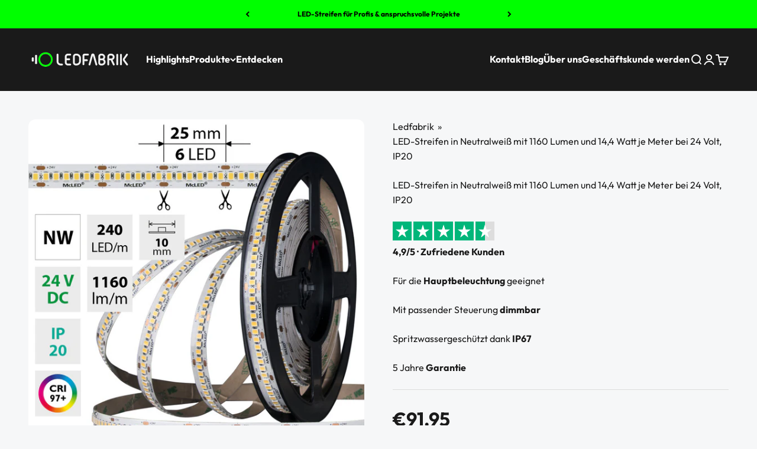

--- FILE ---
content_type: text/html; charset=utf-8
request_url: https://www.ledfabrik.at/products/led-streifen-in-neutralweiss-mit-1160-lumen-und-14-4-watt-je-meter-bei-24-volt-ip20
body_size: 39545
content:
<!doctype html>

<html lang="de" dir="ltr">
  <head>
    <meta charset="utf-8">
    <meta name="viewport" content="width=device-width, initial-scale=1.0, height=device-height, minimum-scale=1.0, maximum-scale=1.0">
    <meta name="theme-color" content="#1a1a1a"><link rel="shortcut icon" href="//www.ledfabrik.at/cdn/shop/files/32x32_7ebcf1fc-151e-4f8e-8636-b5b549479879.png?v=1755191416&width=96">
      <link rel="apple-touch-icon" href="//www.ledfabrik.at/cdn/shop/files/32x32_7ebcf1fc-151e-4f8e-8636-b5b549479879.png?v=1755191416&width=180"><link rel="preconnect" href="https://cdn.shopify.com">
    <link rel="preconnect" href="https://fonts.shopifycdn.com" crossorigin>
    <link rel="dns-prefetch" href="https://productreviews.shopifycdn.com"><link rel="preload" href="//www.ledfabrik.at/cdn/fonts/inter/inter_n6.771af0474a71b3797eb38f3487d6fb79d43b6877.woff2" as="font" type="font/woff2" crossorigin><link rel="preload" href="//www.ledfabrik.at/cdn/fonts/outfit/outfit_n4.387c2e2715c484a1f1075eb90d64808f1b37ac58.woff2" as="font" type="font/woff2" crossorigin><meta name="twitter:image:alt" content=""><style>/* Typography (heading) */
  @font-face {
  font-family: Inter;
  font-weight: 600;
  font-style: normal;
  font-display: fallback;
  src: url("//www.ledfabrik.at/cdn/fonts/inter/inter_n6.771af0474a71b3797eb38f3487d6fb79d43b6877.woff2") format("woff2"),
       url("//www.ledfabrik.at/cdn/fonts/inter/inter_n6.88c903d8f9e157d48b73b7777d0642925bcecde7.woff") format("woff");
}

@font-face {
  font-family: Inter;
  font-weight: 600;
  font-style: italic;
  font-display: fallback;
  src: url("//www.ledfabrik.at/cdn/fonts/inter/inter_i6.3bbe0fe1c7ee4f282f9c2e296f3e4401a48cbe19.woff2") format("woff2"),
       url("//www.ledfabrik.at/cdn/fonts/inter/inter_i6.8bea21f57a10d5416ddf685e2c91682ec237876d.woff") format("woff");
}

/* Typography (body) */
  @font-face {
  font-family: Outfit;
  font-weight: 400;
  font-style: normal;
  font-display: fallback;
  src: url("//www.ledfabrik.at/cdn/fonts/outfit/outfit_n4.387c2e2715c484a1f1075eb90d64808f1b37ac58.woff2") format("woff2"),
       url("//www.ledfabrik.at/cdn/fonts/outfit/outfit_n4.aca8c81f18f62c9baa15c2dc5d1f6dd5442cdc50.woff") format("woff");
}

@font-face {
  font-family: Outfit;
  font-weight: 700;
  font-style: normal;
  font-display: fallback;
  src: url("//www.ledfabrik.at/cdn/fonts/outfit/outfit_n7.bfc2ca767cd7c6962e82c320123933a7812146d6.woff2") format("woff2"),
       url("//www.ledfabrik.at/cdn/fonts/outfit/outfit_n7.f0b22ea9a32b6f1f6f493dd3a7113aae3464d8b2.woff") format("woff");
}

:root {
    /**
     * ---------------------------------------------------------------------
     * SPACING VARIABLES
     *
     * We are using a spacing inspired from frameworks like Tailwind CSS.
     * ---------------------------------------------------------------------
     */
    --spacing-0-5: 0.125rem; /* 2px */
    --spacing-1: 0.25rem; /* 4px */
    --spacing-1-5: 0.375rem; /* 6px */
    --spacing-2: 0.5rem; /* 8px */
    --spacing-2-5: 0.625rem; /* 10px */
    --spacing-3: 0.75rem; /* 12px */
    --spacing-3-5: 0.875rem; /* 14px */
    --spacing-4: 1rem; /* 16px */
    --spacing-4-5: 1.125rem; /* 18px */
    --spacing-5: 1.25rem; /* 20px */
    --spacing-5-5: 1.375rem; /* 22px */
    --spacing-6: 1.5rem; /* 24px */
    --spacing-6-5: 1.625rem; /* 26px */
    --spacing-7: 1.75rem; /* 28px */
    --spacing-7-5: 1.875rem; /* 30px */
    --spacing-8: 2rem; /* 32px */
    --spacing-8-5: 2.125rem; /* 34px */
    --spacing-9: 2.25rem; /* 36px */
    --spacing-9-5: 2.375rem; /* 38px */
    --spacing-10: 2.5rem; /* 40px */
    --spacing-11: 2.75rem; /* 44px */
    --spacing-12: 3rem; /* 48px */
    --spacing-14: 3.5rem; /* 56px */
    --spacing-16: 4rem; /* 64px */
    --spacing-18: 4.5rem; /* 72px */
    --spacing-20: 5rem; /* 80px */
    --spacing-24: 6rem; /* 96px */
    --spacing-28: 7rem; /* 112px */
    --spacing-32: 8rem; /* 128px */
    --spacing-36: 9rem; /* 144px */
    --spacing-40: 10rem; /* 160px */
    --spacing-44: 11rem; /* 176px */
    --spacing-48: 12rem; /* 192px */
    --spacing-52: 13rem; /* 208px */
    --spacing-56: 14rem; /* 224px */
    --spacing-60: 15rem; /* 240px */
    --spacing-64: 16rem; /* 256px */
    --spacing-72: 18rem; /* 288px */
    --spacing-80: 20rem; /* 320px */
    --spacing-96: 24rem; /* 384px */

    /* Container */
    --container-max-width: 1600px;
    --container-narrow-max-width: 1350px;
    --container-gutter: var(--spacing-5);
    --section-outer-spacing-block: var(--spacing-12);
    --section-inner-max-spacing-block: var(--spacing-10);
    --section-inner-spacing-inline: var(--container-gutter);
    --section-stack-spacing-block: var(--spacing-8);

    /* Grid gutter */
    --grid-gutter: var(--spacing-5);

    /* Product list settings */
    --product-list-row-gap: var(--spacing-8);
    --product-list-column-gap: var(--grid-gutter);

    /* Form settings */
    --input-gap: var(--spacing-2);
    --input-height: 2.625rem;
    --input-padding-inline: var(--spacing-4);

    /* Other sizes */
    --sticky-area-height: calc(var(--sticky-announcement-bar-enabled, 0) * var(--announcement-bar-height, 0px) + var(--sticky-header-enabled, 0) * var(--header-height, 0px));

    /* RTL support */
    --transform-logical-flip: 1;
    --transform-origin-start: left;
    --transform-origin-end: right;

    /**
     * ---------------------------------------------------------------------
     * TYPOGRAPHY
     * ---------------------------------------------------------------------
     */

    /* Font properties */
    --heading-font-family: Inter, sans-serif;
    --heading-font-weight: 600;
    --heading-font-style: normal;
    --heading-text-transform: normal;
    --heading-letter-spacing: -0.02em;
    --text-font-family: Outfit, sans-serif;
    --text-font-weight: 400;
    --text-font-style: normal;
    --text-letter-spacing: 0.0em;

    /* Font sizes */
    --text-h0: 2.75rem;
    --text-h1: 2rem;
    --text-h2: 1.75rem;
    --text-h3: 1.375rem;
    --text-h4: 1.125rem;
    --text-h5: 1.125rem;
    --text-h6: 1rem;
    --text-xs: 0.6875rem;
    --text-sm: 0.75rem;
    --text-base: 0.875rem;
    --text-lg: 1.125rem;

    /**
     * ---------------------------------------------------------------------
     * COLORS
     * ---------------------------------------------------------------------
     */

    /* Color settings */--accent: 0 255 0;
    --text-primary: 26 26 26;
    --background-primary: 246 247 248;
    --dialog-background: 255 255 255;
    --border-color: var(--text-color, var(--text-primary)) / 0.12;

    /* Button colors */
    --button-background-primary: 0 255 0;
    --button-text-primary: 26 26 26;
    --button-background-secondary: 26 26 26;
    --button-text-secondary: 255 255 255;

    /* Status colors */
    --success-background: 224 255 224;
    --success-text: 0 255 0;
    --warning-background: 255 232 224;
    --warning-text: 254 64 0;
    --error-background: 255 224 224;
    --error-text: 255 0 0;

    /* Product colors */
    --on-sale-text: 255 0 0;
    --on-sale-badge-background: 255 0 0;
    --on-sale-badge-text: 255 255 255;
    --sold-out-badge-background: 0 255 0;
    --sold-out-badge-text: 255 255 255;
    --primary-badge-background: 143 0 255;
    --primary-badge-text: 255 255 255;
    --star-color: 143 0 255;
    --product-card-background: 255 255 255;
    --product-card-text: 26 26 26;

    /* Header colors */
    --header-background: 26 26 26;
    --header-text: 255 255 255;

    /* Footer colors */
    --footer-background: 26 26 26;
    --footer-text: 255 255 255;

    /* Rounded variables (used for border radius) */
    --rounded-xs: 0.25rem;
    --rounded-sm: 0.375rem;
    --rounded: 0.75rem;
    --rounded-lg: 1.5rem;
    --rounded-full: 9999px;

    --rounded-button: 3.75rem;
    --rounded-input: 0.5rem;

    /* Box shadow */
    --shadow-sm: 0 2px 8px rgb(var(--text-primary) / 0.1);
    --shadow: 0 5px 15px rgb(var(--text-primary) / 0.1);
    --shadow-md: 0 5px 30px rgb(var(--text-primary) / 0.1);
    --shadow-block: 0px 18px 50px rgb(var(--text-primary) / 0.1);

    /**
     * ---------------------------------------------------------------------
     * OTHER
     * ---------------------------------------------------------------------
     */

    --stagger-products-reveal-opacity: 0;
    --cursor-close-svg-url: url(//www.ledfabrik.at/cdn/shop/t/22/assets/cursor-close.svg?v=147174565022153725511767793680);
    --cursor-zoom-in-svg-url: url(//www.ledfabrik.at/cdn/shop/t/22/assets/cursor-zoom-in.svg?v=154953035094101115921767793679);
    --cursor-zoom-out-svg-url: url(//www.ledfabrik.at/cdn/shop/t/22/assets/cursor-zoom-out.svg?v=16155520337305705181767793679);
    --checkmark-svg-url: url(//www.ledfabrik.at/cdn/shop/t/22/assets/checkmark.svg?v=90515812459792003691767793679);
  }

  [dir="rtl"]:root {
    /* RTL support */
    --transform-logical-flip: -1;
    --transform-origin-start: right;
    --transform-origin-end: left;
  }

  @media screen and (min-width: 700px) {
    :root {
      /* Typography (font size) */
      --text-h0: 3.5rem;
      --text-h1: 2.5rem;
      --text-h2: 2rem;
      --text-h3: 1.625rem;
      --text-h4: 1.375rem;
      --text-h5: 1.125rem;
      --text-h6: 1rem;

      --text-xs: 0.75rem;
      --text-sm: 0.875rem;
      --text-base: 1.0rem;
      --text-lg: 1.25rem;

      /* Spacing */
      --container-gutter: 2rem;
      --section-outer-spacing-block: var(--spacing-16);
      --section-inner-max-spacing-block: var(--spacing-12);
      --section-inner-spacing-inline: var(--spacing-12);
      --section-stack-spacing-block: var(--spacing-12);

      /* Grid gutter */
      --grid-gutter: var(--spacing-6);

      /* Product list settings */
      --product-list-row-gap: var(--spacing-12);

      /* Form settings */
      --input-gap: 1rem;
      --input-height: 3.125rem;
      --input-padding-inline: var(--spacing-5);
    }
  }

  @media screen and (min-width: 1000px) {
    :root {
      /* Spacing settings */
      --container-gutter: var(--spacing-12);
      --section-outer-spacing-block: var(--spacing-18);
      --section-inner-max-spacing-block: var(--spacing-16);
      --section-inner-spacing-inline: var(--spacing-16);
      --section-stack-spacing-block: var(--spacing-12);
    }
  }

  @media screen and (min-width: 1150px) {
    :root {
      /* Spacing settings */
      --container-gutter: var(--spacing-12);
      --section-outer-spacing-block: var(--spacing-20);
      --section-inner-max-spacing-block: var(--spacing-16);
      --section-inner-spacing-inline: var(--spacing-16);
      --section-stack-spacing-block: var(--spacing-12);
    }
  }

  @media screen and (min-width: 1400px) {
    :root {
      /* Typography (font size) */
      --text-h0: 4.5rem;
      --text-h1: 3.5rem;
      --text-h2: 2.75rem;
      --text-h3: 2rem;
      --text-h4: 1.75rem;
      --text-h5: 1.375rem;
      --text-h6: 1.25rem;

      --section-outer-spacing-block: var(--spacing-24);
      --section-inner-max-spacing-block: var(--spacing-18);
      --section-inner-spacing-inline: var(--spacing-18);
    }
  }

  @media screen and (min-width: 1600px) {
    :root {
      --section-outer-spacing-block: var(--spacing-24);
      --section-inner-max-spacing-block: var(--spacing-20);
      --section-inner-spacing-inline: var(--spacing-20);
    }
  }

  /**
   * ---------------------------------------------------------------------
   * LIQUID DEPENDANT CSS
   *
   * Our main CSS is Liquid free, but some very specific features depend on
   * theme settings, so we have them here
   * ---------------------------------------------------------------------
   */@media screen and (pointer: fine) {
        .button:not([disabled]):hover, .btn:not([disabled]):hover, .shopify-payment-button__button--unbranded:not([disabled]):hover {
          --button-background-opacity: 0.85;
        }

        .button--subdued:not([disabled]):hover {
          --button-background: var(--text-color) / .05 !important;
        }
      }</style><script async crossorigin fetchpriority="high" src="/cdn/shopifycloud/importmap-polyfill/es-modules-shim.2.4.0.js"></script>
<script>
  // This allows to expose several variables to the global scope, to be used in scripts
  window.themeVariables = {
    settings: {
      showPageTransition: null,
      staggerProductsApparition: true,
      reduceDrawerAnimation: false,
      reduceMenuAnimation: false,
      headingApparition: "none",
      pageType: "product",
      moneyFormat: "€{{amount_with_comma_separator}}",
      moneyWithCurrencyFormat: "€{{amount_with_comma_separator}}",
      currencyCodeEnabled: false,
      cartType: "popover",
      showDiscount: true,
      discountMode: "saving",
      pageBackground: "#f6f7f8",
      textColor: "#1a1a1a"
    },

    strings: {
      addedToCartWithTitle: "{{ product_title }} wurde dem Warenkorb hinzugefügt.",
      accessibilityClose: "Schließen",
      accessibilityNext: "Vor",
      accessibilityPrevious: "Zurück",
      closeGallery: "Galerie schließen",
      zoomGallery: "Bild vergrößern",
      errorGallery: "Bild kann nicht geladen werden",
      searchNoResults: "Keine Treffer",
      addOrderNote: "Bestellhinweis hinzufügen",
      editOrderNote: "Bestellhinweis bearbeiten",
      shippingEstimatorNoResults: "Tut uns leid, aber wir verschicken leider nicht an Ihre Adresse.",
      shippingEstimatorOneResult: "Für Ihre Adresse gibt es einen Versandtarif:",
      shippingEstimatorMultipleResults: "Für Ihre Adresse gibt es mehrere Versandtarife:",
      shippingEstimatorError: "Beim Berechnen der Versandkosten ist ein Fehler aufgetreten:"
    },

    breakpoints: {
      'sm': 'screen and (min-width: 700px)',
      'md': 'screen and (min-width: 1000px)',
      'lg': 'screen and (min-width: 1150px)',
      'xl': 'screen and (min-width: 1400px)',

      'sm-max': 'screen and (max-width: 699px)',
      'md-max': 'screen and (max-width: 999px)',
      'lg-max': 'screen and (max-width: 1149px)',
      'xl-max': 'screen and (max-width: 1399px)'
    }
  };

  // For detecting native share
  document.documentElement.classList.add(`native-share--${navigator.share ? 'enabled' : 'disabled'}`);// We save the product ID in local storage to be eventually used for recently viewed section
    try {
      const recentlyViewedProducts = new Set(JSON.parse(localStorage.getItem('theme:recently-viewed-products') || '[]'));

      recentlyViewedProducts.delete(8536160305494); // Delete first to re-move the product
      recentlyViewedProducts.add(8536160305494);

      localStorage.setItem('theme:recently-viewed-products', JSON.stringify(Array.from(recentlyViewedProducts.values()).reverse()));
    } catch (e) {
      // Safari in private mode does not allow setting item, we silently fail
    }</script><script type="importmap">{
        "imports": {
          "vendor": "//www.ledfabrik.at/cdn/shop/t/22/assets/vendor.min.js?v=150021648067352023321767793654",
          "theme": "//www.ledfabrik.at/cdn/shop/t/22/assets/theme.js?v=40804283163904948221767793652",
          "photoswipe": "//www.ledfabrik.at/cdn/shop/t/22/assets/photoswipe.min.js?v=13374349288281597431767793649"
        }
      }
    </script>

    <script type="module" src="//www.ledfabrik.at/cdn/shop/t/22/assets/vendor.min.js?v=150021648067352023321767793654"></script>
    <script type="module" src="//www.ledfabrik.at/cdn/shop/t/22/assets/theme.js?v=40804283163904948221767793652"></script>

    <script>window.performance && window.performance.mark && window.performance.mark('shopify.content_for_header.start');</script><meta id="shopify-digital-wallet" name="shopify-digital-wallet" content="/76662374742/digital_wallets/dialog">
<meta name="shopify-checkout-api-token" content="77adc65c64095ac6e02ea308f9e76af4">
<meta id="in-context-paypal-metadata" data-shop-id="76662374742" data-venmo-supported="false" data-environment="production" data-locale="de_DE" data-paypal-v4="true" data-currency="EUR">
<link rel="alternate" type="application/json+oembed" href="https://www.ledfabrik.at/products/led-streifen-in-neutralweiss-mit-1160-lumen-und-14-4-watt-je-meter-bei-24-volt-ip20.oembed">
<script async="async" src="/checkouts/internal/preloads.js?locale=de-AT"></script>
<link rel="preconnect" href="https://shop.app" crossorigin="anonymous">
<script async="async" src="https://shop.app/checkouts/internal/preloads.js?locale=de-AT&shop_id=76662374742" crossorigin="anonymous"></script>
<script id="apple-pay-shop-capabilities" type="application/json">{"shopId":76662374742,"countryCode":"HR","currencyCode":"EUR","merchantCapabilities":["supports3DS"],"merchantId":"gid:\/\/shopify\/Shop\/76662374742","merchantName":"Ledfabrik","requiredBillingContactFields":["postalAddress","email","phone"],"requiredShippingContactFields":["postalAddress","email","phone"],"shippingType":"shipping","supportedNetworks":["visa","masterCard","amex"],"total":{"type":"pending","label":"Ledfabrik","amount":"1.00"},"shopifyPaymentsEnabled":true,"supportsSubscriptions":true}</script>
<script id="shopify-features" type="application/json">{"accessToken":"77adc65c64095ac6e02ea308f9e76af4","betas":["rich-media-storefront-analytics"],"domain":"www.ledfabrik.at","predictiveSearch":true,"shopId":76662374742,"locale":"de"}</script>
<script>var Shopify = Shopify || {};
Shopify.shop = "099398-3.myshopify.com";
Shopify.locale = "de";
Shopify.currency = {"active":"EUR","rate":"1.0"};
Shopify.country = "AT";
Shopify.theme = {"name":"Aktualisierte Kopie von Aktualisierte Kopie von...","id":193112965462,"schema_name":"Impact","schema_version":"6.12.0","theme_store_id":1190,"role":"main"};
Shopify.theme.handle = "null";
Shopify.theme.style = {"id":null,"handle":null};
Shopify.cdnHost = "www.ledfabrik.at/cdn";
Shopify.routes = Shopify.routes || {};
Shopify.routes.root = "/";</script>
<script type="module">!function(o){(o.Shopify=o.Shopify||{}).modules=!0}(window);</script>
<script>!function(o){function n(){var o=[];function n(){o.push(Array.prototype.slice.apply(arguments))}return n.q=o,n}var t=o.Shopify=o.Shopify||{};t.loadFeatures=n(),t.autoloadFeatures=n()}(window);</script>
<script>
  window.ShopifyPay = window.ShopifyPay || {};
  window.ShopifyPay.apiHost = "shop.app\/pay";
  window.ShopifyPay.redirectState = null;
</script>
<script id="shop-js-analytics" type="application/json">{"pageType":"product"}</script>
<script defer="defer" async type="module" src="//www.ledfabrik.at/cdn/shopifycloud/shop-js/modules/v2/client.init-shop-cart-sync_BH0MO3MH.de.esm.js"></script>
<script defer="defer" async type="module" src="//www.ledfabrik.at/cdn/shopifycloud/shop-js/modules/v2/chunk.common_BErAfWaM.esm.js"></script>
<script defer="defer" async type="module" src="//www.ledfabrik.at/cdn/shopifycloud/shop-js/modules/v2/chunk.modal_DqzNaksh.esm.js"></script>
<script type="module">
  await import("//www.ledfabrik.at/cdn/shopifycloud/shop-js/modules/v2/client.init-shop-cart-sync_BH0MO3MH.de.esm.js");
await import("//www.ledfabrik.at/cdn/shopifycloud/shop-js/modules/v2/chunk.common_BErAfWaM.esm.js");
await import("//www.ledfabrik.at/cdn/shopifycloud/shop-js/modules/v2/chunk.modal_DqzNaksh.esm.js");

  window.Shopify.SignInWithShop?.initShopCartSync?.({"fedCMEnabled":true,"windoidEnabled":true});

</script>
<script>
  window.Shopify = window.Shopify || {};
  if (!window.Shopify.featureAssets) window.Shopify.featureAssets = {};
  window.Shopify.featureAssets['shop-js'] = {"shop-cart-sync":["modules/v2/client.shop-cart-sync__0cGp0nR.de.esm.js","modules/v2/chunk.common_BErAfWaM.esm.js","modules/v2/chunk.modal_DqzNaksh.esm.js"],"init-fed-cm":["modules/v2/client.init-fed-cm_CM6VDTst.de.esm.js","modules/v2/chunk.common_BErAfWaM.esm.js","modules/v2/chunk.modal_DqzNaksh.esm.js"],"init-shop-email-lookup-coordinator":["modules/v2/client.init-shop-email-lookup-coordinator_CBMbWck_.de.esm.js","modules/v2/chunk.common_BErAfWaM.esm.js","modules/v2/chunk.modal_DqzNaksh.esm.js"],"init-windoid":["modules/v2/client.init-windoid_BLu1c52k.de.esm.js","modules/v2/chunk.common_BErAfWaM.esm.js","modules/v2/chunk.modal_DqzNaksh.esm.js"],"shop-button":["modules/v2/client.shop-button_CA8sgLdC.de.esm.js","modules/v2/chunk.common_BErAfWaM.esm.js","modules/v2/chunk.modal_DqzNaksh.esm.js"],"shop-cash-offers":["modules/v2/client.shop-cash-offers_CtGlpQVP.de.esm.js","modules/v2/chunk.common_BErAfWaM.esm.js","modules/v2/chunk.modal_DqzNaksh.esm.js"],"shop-toast-manager":["modules/v2/client.shop-toast-manager_uf2EYvu_.de.esm.js","modules/v2/chunk.common_BErAfWaM.esm.js","modules/v2/chunk.modal_DqzNaksh.esm.js"],"init-shop-cart-sync":["modules/v2/client.init-shop-cart-sync_BH0MO3MH.de.esm.js","modules/v2/chunk.common_BErAfWaM.esm.js","modules/v2/chunk.modal_DqzNaksh.esm.js"],"init-customer-accounts-sign-up":["modules/v2/client.init-customer-accounts-sign-up_GYoAbbBa.de.esm.js","modules/v2/client.shop-login-button_BwiwRr-G.de.esm.js","modules/v2/chunk.common_BErAfWaM.esm.js","modules/v2/chunk.modal_DqzNaksh.esm.js"],"pay-button":["modules/v2/client.pay-button_Fn8OU5F0.de.esm.js","modules/v2/chunk.common_BErAfWaM.esm.js","modules/v2/chunk.modal_DqzNaksh.esm.js"],"init-customer-accounts":["modules/v2/client.init-customer-accounts_hH0NE_bx.de.esm.js","modules/v2/client.shop-login-button_BwiwRr-G.de.esm.js","modules/v2/chunk.common_BErAfWaM.esm.js","modules/v2/chunk.modal_DqzNaksh.esm.js"],"avatar":["modules/v2/client.avatar_BTnouDA3.de.esm.js"],"init-shop-for-new-customer-accounts":["modules/v2/client.init-shop-for-new-customer-accounts_iGaU0q4U.de.esm.js","modules/v2/client.shop-login-button_BwiwRr-G.de.esm.js","modules/v2/chunk.common_BErAfWaM.esm.js","modules/v2/chunk.modal_DqzNaksh.esm.js"],"shop-follow-button":["modules/v2/client.shop-follow-button_DfZt4rU7.de.esm.js","modules/v2/chunk.common_BErAfWaM.esm.js","modules/v2/chunk.modal_DqzNaksh.esm.js"],"checkout-modal":["modules/v2/client.checkout-modal_BkbVv7me.de.esm.js","modules/v2/chunk.common_BErAfWaM.esm.js","modules/v2/chunk.modal_DqzNaksh.esm.js"],"shop-login-button":["modules/v2/client.shop-login-button_BwiwRr-G.de.esm.js","modules/v2/chunk.common_BErAfWaM.esm.js","modules/v2/chunk.modal_DqzNaksh.esm.js"],"lead-capture":["modules/v2/client.lead-capture_uTCHmOe0.de.esm.js","modules/v2/chunk.common_BErAfWaM.esm.js","modules/v2/chunk.modal_DqzNaksh.esm.js"],"shop-login":["modules/v2/client.shop-login_DZ2U4X68.de.esm.js","modules/v2/chunk.common_BErAfWaM.esm.js","modules/v2/chunk.modal_DqzNaksh.esm.js"],"payment-terms":["modules/v2/client.payment-terms_ARjsA2tN.de.esm.js","modules/v2/chunk.common_BErAfWaM.esm.js","modules/v2/chunk.modal_DqzNaksh.esm.js"]};
</script>
<script>(function() {
  var isLoaded = false;
  function asyncLoad() {
    if (isLoaded) return;
    isLoaded = true;
    var urls = ["https:\/\/ecommplugins-scripts.trustpilot.com\/v2.1\/js\/header.min.js?settings=eyJrZXkiOiJmWGdMclpOY25EdG9Hc2NUIiwicyI6InNrdSJ9\u0026shop=099398-3.myshopify.com","https:\/\/ecommplugins-trustboxsettings.trustpilot.com\/099398-3.myshopify.com.js?settings=1760049189980\u0026shop=099398-3.myshopify.com","https:\/\/widget.trustpilot.com\/bootstrap\/v5\/tp.widget.sync.bootstrap.min.js?shop=099398-3.myshopify.com","https:\/\/widget.trustpilot.com\/bootstrap\/v5\/tp.widget.sync.bootstrap.min.js?shop=099398-3.myshopify.com","https:\/\/ecommplugins-scripts.trustpilot.com\/v2.1\/js\/success.min.js?settings=eyJrZXkiOiJmWGdMclpOY25EdG9Hc2NUIiwicyI6InNrdSIsInQiOlsib3JkZXJzL2Z1bGZpbGxlZCJdLCJ2IjoiIiwiYSI6IiJ9\u0026shop=099398-3.myshopify.com","https:\/\/ecommplugins-scripts.trustpilot.com\/v2.1\/js\/success.min.js?settings=eyJrZXkiOiJmWGdMclpOY25EdG9Hc2NUIiwicyI6InNrdSIsInQiOlsib3JkZXJzL2Z1bGZpbGxlZCJdLCJ2IjoiIiwiYSI6IiJ9\u0026shop=099398-3.myshopify.com","https:\/\/ecommplugins-scripts.trustpilot.com\/v2.1\/js\/success.min.js?settings=eyJrZXkiOiJmWGdMclpOY25EdG9Hc2NUIiwicyI6InNrdSIsInQiOlsib3JkZXJzL2Z1bGZpbGxlZCJdLCJ2IjoiIiwiYSI6IiJ9\u0026shop=099398-3.myshopify.com","https:\/\/ecommplugins-scripts.trustpilot.com\/v2.1\/js\/success.min.js?settings=eyJrZXkiOiJmWGdMclpOY25EdG9Hc2NUIiwicyI6InNrdSIsInQiOlsib3JkZXJzL2Z1bGZpbGxlZCJdLCJ2IjoiIiwiYSI6IiJ9\u0026shop=099398-3.myshopify.com","https:\/\/ecommplugins-scripts.trustpilot.com\/v2.1\/js\/success.min.js?settings=eyJrZXkiOiJmWGdMclpOY25EdG9Hc2NUIiwicyI6InNrdSIsInQiOlsib3JkZXJzL2Z1bGZpbGxlZCJdLCJ2IjoiIiwiYSI6IiJ9\u0026shop=099398-3.myshopify.com","https:\/\/cdn.shopify.com\/s\/files\/1\/0766\/6237\/4742\/t\/22\/assets\/yoast-active-script.js?v=1767793672\u0026shop=099398-3.myshopify.com"];
    for (var i = 0; i < urls.length; i++) {
      var s = document.createElement('script');
      s.type = 'text/javascript';
      s.async = true;
      s.src = urls[i];
      var x = document.getElementsByTagName('script')[0];
      x.parentNode.insertBefore(s, x);
    }
  };
  if(window.attachEvent) {
    window.attachEvent('onload', asyncLoad);
  } else {
    window.addEventListener('load', asyncLoad, false);
  }
})();</script>
<script id="__st">var __st={"a":76662374742,"offset":3600,"reqid":"1664d905-a6c4-4f77-880e-3ec5b5934bcf-1769907075","pageurl":"www.ledfabrik.at\/products\/led-streifen-in-neutralweiss-mit-1160-lumen-und-14-4-watt-je-meter-bei-24-volt-ip20","u":"7fa05940b76a","p":"product","rtyp":"product","rid":8536160305494};</script>
<script>window.ShopifyPaypalV4VisibilityTracking = true;</script>
<script id="captcha-bootstrap">!function(){'use strict';const t='contact',e='account',n='new_comment',o=[[t,t],['blogs',n],['comments',n],[t,'customer']],c=[[e,'customer_login'],[e,'guest_login'],[e,'recover_customer_password'],[e,'create_customer']],r=t=>t.map((([t,e])=>`form[action*='/${t}']:not([data-nocaptcha='true']) input[name='form_type'][value='${e}']`)).join(','),a=t=>()=>t?[...document.querySelectorAll(t)].map((t=>t.form)):[];function s(){const t=[...o],e=r(t);return a(e)}const i='password',u='form_key',d=['recaptcha-v3-token','g-recaptcha-response','h-captcha-response',i],f=()=>{try{return window.sessionStorage}catch{return}},m='__shopify_v',_=t=>t.elements[u];function p(t,e,n=!1){try{const o=window.sessionStorage,c=JSON.parse(o.getItem(e)),{data:r}=function(t){const{data:e,action:n}=t;return t[m]||n?{data:e,action:n}:{data:t,action:n}}(c);for(const[e,n]of Object.entries(r))t.elements[e]&&(t.elements[e].value=n);n&&o.removeItem(e)}catch(o){console.error('form repopulation failed',{error:o})}}const l='form_type',E='cptcha';function T(t){t.dataset[E]=!0}const w=window,h=w.document,L='Shopify',v='ce_forms',y='captcha';let A=!1;((t,e)=>{const n=(g='f06e6c50-85a8-45c8-87d0-21a2b65856fe',I='https://cdn.shopify.com/shopifycloud/storefront-forms-hcaptcha/ce_storefront_forms_captcha_hcaptcha.v1.5.2.iife.js',D={infoText:'Durch hCaptcha geschützt',privacyText:'Datenschutz',termsText:'Allgemeine Geschäftsbedingungen'},(t,e,n)=>{const o=w[L][v],c=o.bindForm;if(c)return c(t,g,e,D).then(n);var r;o.q.push([[t,g,e,D],n]),r=I,A||(h.body.append(Object.assign(h.createElement('script'),{id:'captcha-provider',async:!0,src:r})),A=!0)});var g,I,D;w[L]=w[L]||{},w[L][v]=w[L][v]||{},w[L][v].q=[],w[L][y]=w[L][y]||{},w[L][y].protect=function(t,e){n(t,void 0,e),T(t)},Object.freeze(w[L][y]),function(t,e,n,w,h,L){const[v,y,A,g]=function(t,e,n){const i=e?o:[],u=t?c:[],d=[...i,...u],f=r(d),m=r(i),_=r(d.filter((([t,e])=>n.includes(e))));return[a(f),a(m),a(_),s()]}(w,h,L),I=t=>{const e=t.target;return e instanceof HTMLFormElement?e:e&&e.form},D=t=>v().includes(t);t.addEventListener('submit',(t=>{const e=I(t);if(!e)return;const n=D(e)&&!e.dataset.hcaptchaBound&&!e.dataset.recaptchaBound,o=_(e),c=g().includes(e)&&(!o||!o.value);(n||c)&&t.preventDefault(),c&&!n&&(function(t){try{if(!f())return;!function(t){const e=f();if(!e)return;const n=_(t);if(!n)return;const o=n.value;o&&e.removeItem(o)}(t);const e=Array.from(Array(32),(()=>Math.random().toString(36)[2])).join('');!function(t,e){_(t)||t.append(Object.assign(document.createElement('input'),{type:'hidden',name:u})),t.elements[u].value=e}(t,e),function(t,e){const n=f();if(!n)return;const o=[...t.querySelectorAll(`input[type='${i}']`)].map((({name:t})=>t)),c=[...d,...o],r={};for(const[a,s]of new FormData(t).entries())c.includes(a)||(r[a]=s);n.setItem(e,JSON.stringify({[m]:1,action:t.action,data:r}))}(t,e)}catch(e){console.error('failed to persist form',e)}}(e),e.submit())}));const S=(t,e)=>{t&&!t.dataset[E]&&(n(t,e.some((e=>e===t))),T(t))};for(const o of['focusin','change'])t.addEventListener(o,(t=>{const e=I(t);D(e)&&S(e,y())}));const B=e.get('form_key'),M=e.get(l),P=B&&M;t.addEventListener('DOMContentLoaded',(()=>{const t=y();if(P)for(const e of t)e.elements[l].value===M&&p(e,B);[...new Set([...A(),...v().filter((t=>'true'===t.dataset.shopifyCaptcha))])].forEach((e=>S(e,t)))}))}(h,new URLSearchParams(w.location.search),n,t,e,['guest_login'])})(!0,!0)}();</script>
<script integrity="sha256-4kQ18oKyAcykRKYeNunJcIwy7WH5gtpwJnB7kiuLZ1E=" data-source-attribution="shopify.loadfeatures" defer="defer" src="//www.ledfabrik.at/cdn/shopifycloud/storefront/assets/storefront/load_feature-a0a9edcb.js" crossorigin="anonymous"></script>
<script crossorigin="anonymous" defer="defer" src="//www.ledfabrik.at/cdn/shopifycloud/storefront/assets/shopify_pay/storefront-65b4c6d7.js?v=20250812"></script>
<script data-source-attribution="shopify.dynamic_checkout.dynamic.init">var Shopify=Shopify||{};Shopify.PaymentButton=Shopify.PaymentButton||{isStorefrontPortableWallets:!0,init:function(){window.Shopify.PaymentButton.init=function(){};var t=document.createElement("script");t.src="https://www.ledfabrik.at/cdn/shopifycloud/portable-wallets/latest/portable-wallets.de.js",t.type="module",document.head.appendChild(t)}};
</script>
<script data-source-attribution="shopify.dynamic_checkout.buyer_consent">
  function portableWalletsHideBuyerConsent(e){var t=document.getElementById("shopify-buyer-consent"),n=document.getElementById("shopify-subscription-policy-button");t&&n&&(t.classList.add("hidden"),t.setAttribute("aria-hidden","true"),n.removeEventListener("click",e))}function portableWalletsShowBuyerConsent(e){var t=document.getElementById("shopify-buyer-consent"),n=document.getElementById("shopify-subscription-policy-button");t&&n&&(t.classList.remove("hidden"),t.removeAttribute("aria-hidden"),n.addEventListener("click",e))}window.Shopify?.PaymentButton&&(window.Shopify.PaymentButton.hideBuyerConsent=portableWalletsHideBuyerConsent,window.Shopify.PaymentButton.showBuyerConsent=portableWalletsShowBuyerConsent);
</script>
<script data-source-attribution="shopify.dynamic_checkout.cart.bootstrap">document.addEventListener("DOMContentLoaded",(function(){function t(){return document.querySelector("shopify-accelerated-checkout-cart, shopify-accelerated-checkout")}if(t())Shopify.PaymentButton.init();else{new MutationObserver((function(e,n){t()&&(Shopify.PaymentButton.init(),n.disconnect())})).observe(document.body,{childList:!0,subtree:!0})}}));
</script>
<link id="shopify-accelerated-checkout-styles" rel="stylesheet" media="screen" href="https://www.ledfabrik.at/cdn/shopifycloud/portable-wallets/latest/accelerated-checkout-backwards-compat.css" crossorigin="anonymous">
<style id="shopify-accelerated-checkout-cart">
        #shopify-buyer-consent {
  margin-top: 1em;
  display: inline-block;
  width: 100%;
}

#shopify-buyer-consent.hidden {
  display: none;
}

#shopify-subscription-policy-button {
  background: none;
  border: none;
  padding: 0;
  text-decoration: underline;
  font-size: inherit;
  cursor: pointer;
}

#shopify-subscription-policy-button::before {
  box-shadow: none;
}

      </style>

<script>window.performance && window.performance.mark && window.performance.mark('shopify.content_for_header.end');</script>
<link href="//www.ledfabrik.at/cdn/shop/t/22/assets/theme.css?v=139153545572283483691767793651" rel="stylesheet" type="text/css" media="all" /><!-- BEGIN app block: shopify://apps/consentmo-gdpr/blocks/gdpr_cookie_consent/4fbe573f-a377-4fea-9801-3ee0858cae41 -->


<!-- END app block --><!-- BEGIN app block: shopify://apps/yoast-seo/blocks/metatags/7c777011-bc88-4743-a24e-64336e1e5b46 -->
<!-- This site is optimized with Yoast SEO for Shopify -->
<title>LED-Streifen in Neutralweiß mit 1160 Lumen und 14,4 Watt je Meter bei &ndash; Ledfabrik</title>
<link rel="canonical" href="https://www.ledfabrik.at/products/led-streifen-in-neutralweiss-mit-1160-lumen-und-14-4-watt-je-meter-bei-24-volt-ip20" />
<meta name="robots" content="index, follow, max-image-preview:large, max-snippet:-1, max-video-preview:-1" />
<meta property="og:site_name" content="Ledfabrik" />
<meta property="og:url" content="https://www.ledfabrik.at/products/led-streifen-in-neutralweiss-mit-1160-lumen-und-14-4-watt-je-meter-bei-24-volt-ip20" />
<meta property="og:locale" content="de_DE" />
<meta property="og:type" content="product" />
<meta property="og:title" content="LED-Streifen in Neutralweiß mit 1160 Lumen und 14,4 Watt je Meter bei &ndash; Ledfabrik" />
<meta property="og:image" content="https://www.ledfabrik.at/cdn/shop/files/2115784jpg.jpg?v=1695615585" />
<meta property="og:image:height" content="800" />
<meta property="og:image:width" content="800" />
<meta property="og:availability" content="instock" />
<meta property="product:availability" content="instock" />
<meta property="product:condition" content="new" />
<meta property="product:price:amount" content="91.95" />
<meta property="product:price:currency" content="EUR" />
<meta property="product:retailer_item_id" content="LF-LSNW-1017" />
<meta property="og:price:standard_amount" content="0.0" />
<meta name="twitter:card" content="summary_large_image" />
<script type="application/ld+json" id="yoast-schema-graph">
{
  "@context": "https://schema.org",
  "@graph": [
    {
      "@type": ["Organization","Brand"],
      "@id": "https://www.ledfabrik.at/#/schema/organization/1",
      "url": "https://www.ledfabrik.at",
      "name": "Ledfabrik",
      "logo": {
        "@id": "https://www.ledfabrik.at/#/schema/ImageObject/54093928530262"
      },
      "image": [
        {
          "@id": "https://www.ledfabrik.at/#/schema/ImageObject/54093928530262"
        }
      ],
      "hasMerchantReturnPolicy": {
        "@type": "MerchantReturnPolicy",
        "merchantReturnLink": "https://www.ledfabrik.at/policies/refund-policy"
      },
      "sameAs": ["https:\/\/www.instagram.com\/ledfabrik\/","https:\/\/www.facebook.com\/ledfabrik"]
    },
    {
      "@type": "ImageObject",
      "@id": "https://www.ledfabrik.at/#/schema/ImageObject/54093928530262",
      "width": 5201,
      "height": 3601,
      "url": "https:\/\/www.ledfabrik.at\/cdn\/shop\/files\/Ledfabrik_7cdebd84-fcc5-4a8b-8d67-567f4ae44b96.jpg?v=1754819574",
      "contentUrl": "https:\/\/www.ledfabrik.at\/cdn\/shop\/files\/Ledfabrik_7cdebd84-fcc5-4a8b-8d67-567f4ae44b96.jpg?v=1754819574"
    },
    {
      "@type": "WebSite",
      "@id": "https://www.ledfabrik.at/#/schema/website/1",
      "url": "https://www.ledfabrik.at",
      "name": "Ledfabrik",
      "potentialAction": {
        "@type": "SearchAction",
        "target": "https://www.ledfabrik.at/search?q={search_term_string}",
        "query-input": "required name=search_term_string"
      },
      "publisher": {
        "@id": "https://www.ledfabrik.at/#/schema/organization/1"
      },
      "inLanguage": "de"
    },
    {
      "@type": "ItemPage",
      "@id": "https:\/\/www.ledfabrik.at\/products\/led-streifen-in-neutralweiss-mit-1160-lumen-und-14-4-watt-je-meter-bei-24-volt-ip20",
      "name": "LED-Streifen in Neutralweiß mit 1160 Lumen und 14,4 Watt je Meter bei \u0026ndash; Ledfabrik",
      "datePublished": "2023-09-25T06:19:09+02:00",
      "breadcrumb": {
        "@id": "https:\/\/www.ledfabrik.at\/products\/led-streifen-in-neutralweiss-mit-1160-lumen-und-14-4-watt-je-meter-bei-24-volt-ip20\/#\/schema\/breadcrumb"
      },
      "primaryImageOfPage": {
        "@id": "https://www.ledfabrik.at/#/schema/ImageObject/44569217335638"
      },
      "image": [{
        "@id": "https://www.ledfabrik.at/#/schema/ImageObject/44569217335638"
      }],
      "isPartOf": {
        "@id": "https://www.ledfabrik.at/#/schema/website/1"
      },
      "url": "https:\/\/www.ledfabrik.at\/products\/led-streifen-in-neutralweiss-mit-1160-lumen-und-14-4-watt-je-meter-bei-24-volt-ip20"
    },
    {
      "@type": "ImageObject",
      "@id": "https://www.ledfabrik.at/#/schema/ImageObject/44569217335638",
      "width": 800,
      "height": 800,
      "url": "https:\/\/www.ledfabrik.at\/cdn\/shop\/files\/2115784jpg.jpg?v=1695615585",
      "contentUrl": "https:\/\/www.ledfabrik.at\/cdn\/shop\/files\/2115784jpg.jpg?v=1695615585"
    },
    {
      "@type": "ProductGroup",
      "@id": "https:\/\/www.ledfabrik.at\/products\/led-streifen-in-neutralweiss-mit-1160-lumen-und-14-4-watt-je-meter-bei-24-volt-ip20\/#\/schema\/Product",
      "brand": [{
        "@id": "https://www.ledfabrik.at/#/schema/organization/1"
      }],
      "mainEntityOfPage": {
        "@id": "https:\/\/www.ledfabrik.at\/products\/led-streifen-in-neutralweiss-mit-1160-lumen-und-14-4-watt-je-meter-bei-24-volt-ip20"
      },
      "name": "LED-Streifen in Neutralweiß mit 1160 Lumen und 14,4 Watt je Meter bei 24 Volt, IP20",
      "image": [{
        "@id": "https://www.ledfabrik.at/#/schema/ImageObject/44569217335638"
      }],
      "productGroupID": "8536160305494",
      "hasVariant": [
        {
          "@type": "Product",
          "@id": "https://www.ledfabrik.at/#/schema/Product/47027594363222",
          "name": "LED-Streifen in Neutralweiß mit 1160 Lumen und 14,4 Watt je Meter bei 24 Volt, IP20",
          "sku": "LF-LSNW-1017",
          "image": [{
            "@id": "https://www.ledfabrik.at/#/schema/ImageObject/44569217335638"
          }],
          "offers": {
            "@type": "Offer",
            "@id": "https://www.ledfabrik.at/#/schema/Offer/47027594363222",
            "availability": "https://schema.org/InStock",
            "priceSpecification": [
              {
                "@type": "UnitPriceSpecification",
                "valueAddedTaxIncluded": true,
                "price": 91.95,
                "priceCurrency": "EUR"
              }, {
                "@type": "UnitPriceSpecification",
                "priceType": "https://schema.org/StrikethroughPrice",
                "valueAddedTaxIncluded": true,
                "price": 0.0,
                "priceCurrency": "EUR"
              }
            ],
            "seller": {
              "@id": "https://www.ledfabrik.at/#/schema/organization/1"
            },
            "url": "https:\/\/www.ledfabrik.at\/products\/led-streifen-in-neutralweiss-mit-1160-lumen-und-14-4-watt-je-meter-bei-24-volt-ip20",
            "checkoutPageURLTemplate": "https:\/\/www.ledfabrik.at\/cart\/add?id=47027594363222\u0026quantity=1"
          }
        }
      ],
      "url": "https:\/\/www.ledfabrik.at\/products\/led-streifen-in-neutralweiss-mit-1160-lumen-und-14-4-watt-je-meter-bei-24-volt-ip20"
    },
    {
      "@type": "BreadcrumbList",
      "@id": "https:\/\/www.ledfabrik.at\/products\/led-streifen-in-neutralweiss-mit-1160-lumen-und-14-4-watt-je-meter-bei-24-volt-ip20\/#\/schema\/breadcrumb",
      "itemListElement": [
        {
          "@type": "ListItem",
          "name": "Ledfabrik",
          "item": "https:\/\/www.ledfabrik.at",
          "position": 1
        },
        {
          "@type": "ListItem",
          "name": "LED-Streifen in Neutralweiß mit 1160 Lumen und 14,4 Watt je Meter bei 24 Volt, IP20",
          "position": 2
        }
      ]
    }

  ]}
</script>
<!--/ Yoast SEO -->
<!-- END app block --><script src="https://cdn.shopify.com/extensions/019c0fa6-5f30-7dd9-9c7f-b7b4d428673e/js-client-222/assets/pushowl-shopify.js" type="text/javascript" defer="defer"></script>
<script src="https://cdn.shopify.com/extensions/019c0f34-b0c2-78b5-b4b0-899f0a45188a/consentmo-gdpr-616/assets/consentmo_cookie_consent.js" type="text/javascript" defer="defer"></script>
<script src="https://cdn.shopify.com/extensions/019bb782-3fcd-70ca-b3bc-50fea8f4d289/addify-forms-builder-337/assets/adfb-script-file.js" type="text/javascript" defer="defer"></script>
<link href="https://cdn.shopify.com/extensions/019bb782-3fcd-70ca-b3bc-50fea8f4d289/addify-forms-builder-337/assets/adfb-style-sheet.css" rel="stylesheet" type="text/css" media="all">
<link href="https://monorail-edge.shopifysvc.com" rel="dns-prefetch">
<script>(function(){if ("sendBeacon" in navigator && "performance" in window) {try {var session_token_from_headers = performance.getEntriesByType('navigation')[0].serverTiming.find(x => x.name == '_s').description;} catch {var session_token_from_headers = undefined;}var session_cookie_matches = document.cookie.match(/_shopify_s=([^;]*)/);var session_token_from_cookie = session_cookie_matches && session_cookie_matches.length === 2 ? session_cookie_matches[1] : "";var session_token = session_token_from_headers || session_token_from_cookie || "";function handle_abandonment_event(e) {var entries = performance.getEntries().filter(function(entry) {return /monorail-edge.shopifysvc.com/.test(entry.name);});if (!window.abandonment_tracked && entries.length === 0) {window.abandonment_tracked = true;var currentMs = Date.now();var navigation_start = performance.timing.navigationStart;var payload = {shop_id: 76662374742,url: window.location.href,navigation_start,duration: currentMs - navigation_start,session_token,page_type: "product"};window.navigator.sendBeacon("https://monorail-edge.shopifysvc.com/v1/produce", JSON.stringify({schema_id: "online_store_buyer_site_abandonment/1.1",payload: payload,metadata: {event_created_at_ms: currentMs,event_sent_at_ms: currentMs}}));}}window.addEventListener('pagehide', handle_abandonment_event);}}());</script>
<script id="web-pixels-manager-setup">(function e(e,d,r,n,o){if(void 0===o&&(o={}),!Boolean(null===(a=null===(i=window.Shopify)||void 0===i?void 0:i.analytics)||void 0===a?void 0:a.replayQueue)){var i,a;window.Shopify=window.Shopify||{};var t=window.Shopify;t.analytics=t.analytics||{};var s=t.analytics;s.replayQueue=[],s.publish=function(e,d,r){return s.replayQueue.push([e,d,r]),!0};try{self.performance.mark("wpm:start")}catch(e){}var l=function(){var e={modern:/Edge?\/(1{2}[4-9]|1[2-9]\d|[2-9]\d{2}|\d{4,})\.\d+(\.\d+|)|Firefox\/(1{2}[4-9]|1[2-9]\d|[2-9]\d{2}|\d{4,})\.\d+(\.\d+|)|Chrom(ium|e)\/(9{2}|\d{3,})\.\d+(\.\d+|)|(Maci|X1{2}).+ Version\/(15\.\d+|(1[6-9]|[2-9]\d|\d{3,})\.\d+)([,.]\d+|)( \(\w+\)|)( Mobile\/\w+|) Safari\/|Chrome.+OPR\/(9{2}|\d{3,})\.\d+\.\d+|(CPU[ +]OS|iPhone[ +]OS|CPU[ +]iPhone|CPU IPhone OS|CPU iPad OS)[ +]+(15[._]\d+|(1[6-9]|[2-9]\d|\d{3,})[._]\d+)([._]\d+|)|Android:?[ /-](13[3-9]|1[4-9]\d|[2-9]\d{2}|\d{4,})(\.\d+|)(\.\d+|)|Android.+Firefox\/(13[5-9]|1[4-9]\d|[2-9]\d{2}|\d{4,})\.\d+(\.\d+|)|Android.+Chrom(ium|e)\/(13[3-9]|1[4-9]\d|[2-9]\d{2}|\d{4,})\.\d+(\.\d+|)|SamsungBrowser\/([2-9]\d|\d{3,})\.\d+/,legacy:/Edge?\/(1[6-9]|[2-9]\d|\d{3,})\.\d+(\.\d+|)|Firefox\/(5[4-9]|[6-9]\d|\d{3,})\.\d+(\.\d+|)|Chrom(ium|e)\/(5[1-9]|[6-9]\d|\d{3,})\.\d+(\.\d+|)([\d.]+$|.*Safari\/(?![\d.]+ Edge\/[\d.]+$))|(Maci|X1{2}).+ Version\/(10\.\d+|(1[1-9]|[2-9]\d|\d{3,})\.\d+)([,.]\d+|)( \(\w+\)|)( Mobile\/\w+|) Safari\/|Chrome.+OPR\/(3[89]|[4-9]\d|\d{3,})\.\d+\.\d+|(CPU[ +]OS|iPhone[ +]OS|CPU[ +]iPhone|CPU IPhone OS|CPU iPad OS)[ +]+(10[._]\d+|(1[1-9]|[2-9]\d|\d{3,})[._]\d+)([._]\d+|)|Android:?[ /-](13[3-9]|1[4-9]\d|[2-9]\d{2}|\d{4,})(\.\d+|)(\.\d+|)|Mobile Safari.+OPR\/([89]\d|\d{3,})\.\d+\.\d+|Android.+Firefox\/(13[5-9]|1[4-9]\d|[2-9]\d{2}|\d{4,})\.\d+(\.\d+|)|Android.+Chrom(ium|e)\/(13[3-9]|1[4-9]\d|[2-9]\d{2}|\d{4,})\.\d+(\.\d+|)|Android.+(UC? ?Browser|UCWEB|U3)[ /]?(15\.([5-9]|\d{2,})|(1[6-9]|[2-9]\d|\d{3,})\.\d+)\.\d+|SamsungBrowser\/(5\.\d+|([6-9]|\d{2,})\.\d+)|Android.+MQ{2}Browser\/(14(\.(9|\d{2,})|)|(1[5-9]|[2-9]\d|\d{3,})(\.\d+|))(\.\d+|)|K[Aa][Ii]OS\/(3\.\d+|([4-9]|\d{2,})\.\d+)(\.\d+|)/},d=e.modern,r=e.legacy,n=navigator.userAgent;return n.match(d)?"modern":n.match(r)?"legacy":"unknown"}(),u="modern"===l?"modern":"legacy",c=(null!=n?n:{modern:"",legacy:""})[u],f=function(e){return[e.baseUrl,"/wpm","/b",e.hashVersion,"modern"===e.buildTarget?"m":"l",".js"].join("")}({baseUrl:d,hashVersion:r,buildTarget:u}),m=function(e){var d=e.version,r=e.bundleTarget,n=e.surface,o=e.pageUrl,i=e.monorailEndpoint;return{emit:function(e){var a=e.status,t=e.errorMsg,s=(new Date).getTime(),l=JSON.stringify({metadata:{event_sent_at_ms:s},events:[{schema_id:"web_pixels_manager_load/3.1",payload:{version:d,bundle_target:r,page_url:o,status:a,surface:n,error_msg:t},metadata:{event_created_at_ms:s}}]});if(!i)return console&&console.warn&&console.warn("[Web Pixels Manager] No Monorail endpoint provided, skipping logging."),!1;try{return self.navigator.sendBeacon.bind(self.navigator)(i,l)}catch(e){}var u=new XMLHttpRequest;try{return u.open("POST",i,!0),u.setRequestHeader("Content-Type","text/plain"),u.send(l),!0}catch(e){return console&&console.warn&&console.warn("[Web Pixels Manager] Got an unhandled error while logging to Monorail."),!1}}}}({version:r,bundleTarget:l,surface:e.surface,pageUrl:self.location.href,monorailEndpoint:e.monorailEndpoint});try{o.browserTarget=l,function(e){var d=e.src,r=e.async,n=void 0===r||r,o=e.onload,i=e.onerror,a=e.sri,t=e.scriptDataAttributes,s=void 0===t?{}:t,l=document.createElement("script"),u=document.querySelector("head"),c=document.querySelector("body");if(l.async=n,l.src=d,a&&(l.integrity=a,l.crossOrigin="anonymous"),s)for(var f in s)if(Object.prototype.hasOwnProperty.call(s,f))try{l.dataset[f]=s[f]}catch(e){}if(o&&l.addEventListener("load",o),i&&l.addEventListener("error",i),u)u.appendChild(l);else{if(!c)throw new Error("Did not find a head or body element to append the script");c.appendChild(l)}}({src:f,async:!0,onload:function(){if(!function(){var e,d;return Boolean(null===(d=null===(e=window.Shopify)||void 0===e?void 0:e.analytics)||void 0===d?void 0:d.initialized)}()){var d=window.webPixelsManager.init(e)||void 0;if(d){var r=window.Shopify.analytics;r.replayQueue.forEach((function(e){var r=e[0],n=e[1],o=e[2];d.publishCustomEvent(r,n,o)})),r.replayQueue=[],r.publish=d.publishCustomEvent,r.visitor=d.visitor,r.initialized=!0}}},onerror:function(){return m.emit({status:"failed",errorMsg:"".concat(f," has failed to load")})},sri:function(e){var d=/^sha384-[A-Za-z0-9+/=]+$/;return"string"==typeof e&&d.test(e)}(c)?c:"",scriptDataAttributes:o}),m.emit({status:"loading"})}catch(e){m.emit({status:"failed",errorMsg:(null==e?void 0:e.message)||"Unknown error"})}}})({shopId: 76662374742,storefrontBaseUrl: "https://www.ledfabrik.at",extensionsBaseUrl: "https://extensions.shopifycdn.com/cdn/shopifycloud/web-pixels-manager",monorailEndpoint: "https://monorail-edge.shopifysvc.com/unstable/produce_batch",surface: "storefront-renderer",enabledBetaFlags: ["2dca8a86"],webPixelsConfigList: [{"id":"3013345622","configuration":"{\"subdomain\": \"099398-3\"}","eventPayloadVersion":"v1","runtimeContext":"STRICT","scriptVersion":"7c43d34f3733b2440dd44bce7edbeb00","type":"APP","apiClientId":1615517,"privacyPurposes":["ANALYTICS","MARKETING","SALE_OF_DATA"],"dataSharingAdjustments":{"protectedCustomerApprovalScopes":["read_customer_address","read_customer_email","read_customer_name","read_customer_personal_data","read_customer_phone"]}},{"id":"1054310742","configuration":"{\"config\":\"{\\\"pixel_id\\\":\\\"G-R02P5759ZD\\\",\\\"gtag_events\\\":[{\\\"type\\\":\\\"purchase\\\",\\\"action_label\\\":\\\"G-R02P5759ZD\\\"},{\\\"type\\\":\\\"page_view\\\",\\\"action_label\\\":\\\"G-R02P5759ZD\\\"},{\\\"type\\\":\\\"view_item\\\",\\\"action_label\\\":\\\"G-R02P5759ZD\\\"},{\\\"type\\\":\\\"search\\\",\\\"action_label\\\":\\\"G-R02P5759ZD\\\"},{\\\"type\\\":\\\"add_to_cart\\\",\\\"action_label\\\":\\\"G-R02P5759ZD\\\"},{\\\"type\\\":\\\"begin_checkout\\\",\\\"action_label\\\":\\\"G-R02P5759ZD\\\"},{\\\"type\\\":\\\"add_payment_info\\\",\\\"action_label\\\":\\\"G-R02P5759ZD\\\"}],\\\"enable_monitoring_mode\\\":false}\"}","eventPayloadVersion":"v1","runtimeContext":"OPEN","scriptVersion":"b2a88bafab3e21179ed38636efcd8a93","type":"APP","apiClientId":1780363,"privacyPurposes":[],"dataSharingAdjustments":{"protectedCustomerApprovalScopes":["read_customer_address","read_customer_email","read_customer_name","read_customer_personal_data","read_customer_phone"]}},{"id":"shopify-app-pixel","configuration":"{}","eventPayloadVersion":"v1","runtimeContext":"STRICT","scriptVersion":"0450","apiClientId":"shopify-pixel","type":"APP","privacyPurposes":["ANALYTICS","MARKETING"]},{"id":"shopify-custom-pixel","eventPayloadVersion":"v1","runtimeContext":"LAX","scriptVersion":"0450","apiClientId":"shopify-pixel","type":"CUSTOM","privacyPurposes":["ANALYTICS","MARKETING"]}],isMerchantRequest: false,initData: {"shop":{"name":"Ledfabrik","paymentSettings":{"currencyCode":"EUR"},"myshopifyDomain":"099398-3.myshopify.com","countryCode":"HR","storefrontUrl":"https:\/\/www.ledfabrik.at"},"customer":null,"cart":null,"checkout":null,"productVariants":[{"price":{"amount":91.95,"currencyCode":"EUR"},"product":{"title":"LED-Streifen in Neutralweiß mit 1160 Lumen und 14,4 Watt je Meter bei 24 Volt, IP20","vendor":"Ledfabrik","id":"8536160305494","untranslatedTitle":"LED-Streifen in Neutralweiß mit 1160 Lumen und 14,4 Watt je Meter bei 24 Volt, IP20","url":"\/products\/led-streifen-in-neutralweiss-mit-1160-lumen-und-14-4-watt-je-meter-bei-24-volt-ip20","type":""},"id":"47027594363222","image":{"src":"\/\/www.ledfabrik.at\/cdn\/shop\/files\/2115784jpg.jpg?v=1695615585"},"sku":"LF-LSNW-1017","title":"Default Title","untranslatedTitle":"Default Title"}],"purchasingCompany":null},},"https://www.ledfabrik.at/cdn","1d2a099fw23dfb22ep557258f5m7a2edbae",{"modern":"","legacy":""},{"shopId":"76662374742","storefrontBaseUrl":"https:\/\/www.ledfabrik.at","extensionBaseUrl":"https:\/\/extensions.shopifycdn.com\/cdn\/shopifycloud\/web-pixels-manager","surface":"storefront-renderer","enabledBetaFlags":"[\"2dca8a86\"]","isMerchantRequest":"false","hashVersion":"1d2a099fw23dfb22ep557258f5m7a2edbae","publish":"custom","events":"[[\"page_viewed\",{}],[\"product_viewed\",{\"productVariant\":{\"price\":{\"amount\":91.95,\"currencyCode\":\"EUR\"},\"product\":{\"title\":\"LED-Streifen in Neutralweiß mit 1160 Lumen und 14,4 Watt je Meter bei 24 Volt, IP20\",\"vendor\":\"Ledfabrik\",\"id\":\"8536160305494\",\"untranslatedTitle\":\"LED-Streifen in Neutralweiß mit 1160 Lumen und 14,4 Watt je Meter bei 24 Volt, IP20\",\"url\":\"\/products\/led-streifen-in-neutralweiss-mit-1160-lumen-und-14-4-watt-je-meter-bei-24-volt-ip20\",\"type\":\"\"},\"id\":\"47027594363222\",\"image\":{\"src\":\"\/\/www.ledfabrik.at\/cdn\/shop\/files\/2115784jpg.jpg?v=1695615585\"},\"sku\":\"LF-LSNW-1017\",\"title\":\"Default Title\",\"untranslatedTitle\":\"Default Title\"}}]]"});</script><script>
  window.ShopifyAnalytics = window.ShopifyAnalytics || {};
  window.ShopifyAnalytics.meta = window.ShopifyAnalytics.meta || {};
  window.ShopifyAnalytics.meta.currency = 'EUR';
  var meta = {"product":{"id":8536160305494,"gid":"gid:\/\/shopify\/Product\/8536160305494","vendor":"Ledfabrik","type":"","handle":"led-streifen-in-neutralweiss-mit-1160-lumen-und-14-4-watt-je-meter-bei-24-volt-ip20","variants":[{"id":47027594363222,"price":9195,"name":"LED-Streifen in Neutralweiß mit 1160 Lumen und 14,4 Watt je Meter bei 24 Volt, IP20","public_title":null,"sku":"LF-LSNW-1017"}],"remote":false},"page":{"pageType":"product","resourceType":"product","resourceId":8536160305494,"requestId":"1664d905-a6c4-4f77-880e-3ec5b5934bcf-1769907075"}};
  for (var attr in meta) {
    window.ShopifyAnalytics.meta[attr] = meta[attr];
  }
</script>
<script class="analytics">
  (function () {
    var customDocumentWrite = function(content) {
      var jquery = null;

      if (window.jQuery) {
        jquery = window.jQuery;
      } else if (window.Checkout && window.Checkout.$) {
        jquery = window.Checkout.$;
      }

      if (jquery) {
        jquery('body').append(content);
      }
    };

    var hasLoggedConversion = function(token) {
      if (token) {
        return document.cookie.indexOf('loggedConversion=' + token) !== -1;
      }
      return false;
    }

    var setCookieIfConversion = function(token) {
      if (token) {
        var twoMonthsFromNow = new Date(Date.now());
        twoMonthsFromNow.setMonth(twoMonthsFromNow.getMonth() + 2);

        document.cookie = 'loggedConversion=' + token + '; expires=' + twoMonthsFromNow;
      }
    }

    var trekkie = window.ShopifyAnalytics.lib = window.trekkie = window.trekkie || [];
    if (trekkie.integrations) {
      return;
    }
    trekkie.methods = [
      'identify',
      'page',
      'ready',
      'track',
      'trackForm',
      'trackLink'
    ];
    trekkie.factory = function(method) {
      return function() {
        var args = Array.prototype.slice.call(arguments);
        args.unshift(method);
        trekkie.push(args);
        return trekkie;
      };
    };
    for (var i = 0; i < trekkie.methods.length; i++) {
      var key = trekkie.methods[i];
      trekkie[key] = trekkie.factory(key);
    }
    trekkie.load = function(config) {
      trekkie.config = config || {};
      trekkie.config.initialDocumentCookie = document.cookie;
      var first = document.getElementsByTagName('script')[0];
      var script = document.createElement('script');
      script.type = 'text/javascript';
      script.onerror = function(e) {
        var scriptFallback = document.createElement('script');
        scriptFallback.type = 'text/javascript';
        scriptFallback.onerror = function(error) {
                var Monorail = {
      produce: function produce(monorailDomain, schemaId, payload) {
        var currentMs = new Date().getTime();
        var event = {
          schema_id: schemaId,
          payload: payload,
          metadata: {
            event_created_at_ms: currentMs,
            event_sent_at_ms: currentMs
          }
        };
        return Monorail.sendRequest("https://" + monorailDomain + "/v1/produce", JSON.stringify(event));
      },
      sendRequest: function sendRequest(endpointUrl, payload) {
        // Try the sendBeacon API
        if (window && window.navigator && typeof window.navigator.sendBeacon === 'function' && typeof window.Blob === 'function' && !Monorail.isIos12()) {
          var blobData = new window.Blob([payload], {
            type: 'text/plain'
          });

          if (window.navigator.sendBeacon(endpointUrl, blobData)) {
            return true;
          } // sendBeacon was not successful

        } // XHR beacon

        var xhr = new XMLHttpRequest();

        try {
          xhr.open('POST', endpointUrl);
          xhr.setRequestHeader('Content-Type', 'text/plain');
          xhr.send(payload);
        } catch (e) {
          console.log(e);
        }

        return false;
      },
      isIos12: function isIos12() {
        return window.navigator.userAgent.lastIndexOf('iPhone; CPU iPhone OS 12_') !== -1 || window.navigator.userAgent.lastIndexOf('iPad; CPU OS 12_') !== -1;
      }
    };
    Monorail.produce('monorail-edge.shopifysvc.com',
      'trekkie_storefront_load_errors/1.1',
      {shop_id: 76662374742,
      theme_id: 193112965462,
      app_name: "storefront",
      context_url: window.location.href,
      source_url: "//www.ledfabrik.at/cdn/s/trekkie.storefront.c59ea00e0474b293ae6629561379568a2d7c4bba.min.js"});

        };
        scriptFallback.async = true;
        scriptFallback.src = '//www.ledfabrik.at/cdn/s/trekkie.storefront.c59ea00e0474b293ae6629561379568a2d7c4bba.min.js';
        first.parentNode.insertBefore(scriptFallback, first);
      };
      script.async = true;
      script.src = '//www.ledfabrik.at/cdn/s/trekkie.storefront.c59ea00e0474b293ae6629561379568a2d7c4bba.min.js';
      first.parentNode.insertBefore(script, first);
    };
    trekkie.load(
      {"Trekkie":{"appName":"storefront","development":false,"defaultAttributes":{"shopId":76662374742,"isMerchantRequest":null,"themeId":193112965462,"themeCityHash":"1022788080676597828","contentLanguage":"de","currency":"EUR","eventMetadataId":"74f364e2-a4b0-476c-af28-acd58894f801"},"isServerSideCookieWritingEnabled":true,"monorailRegion":"shop_domain","enabledBetaFlags":["65f19447","b5387b81"]},"Session Attribution":{},"S2S":{"facebookCapiEnabled":false,"source":"trekkie-storefront-renderer","apiClientId":580111}}
    );

    var loaded = false;
    trekkie.ready(function() {
      if (loaded) return;
      loaded = true;

      window.ShopifyAnalytics.lib = window.trekkie;

      var originalDocumentWrite = document.write;
      document.write = customDocumentWrite;
      try { window.ShopifyAnalytics.merchantGoogleAnalytics.call(this); } catch(error) {};
      document.write = originalDocumentWrite;

      window.ShopifyAnalytics.lib.page(null,{"pageType":"product","resourceType":"product","resourceId":8536160305494,"requestId":"1664d905-a6c4-4f77-880e-3ec5b5934bcf-1769907075","shopifyEmitted":true});

      var match = window.location.pathname.match(/checkouts\/(.+)\/(thank_you|post_purchase)/)
      var token = match? match[1]: undefined;
      if (!hasLoggedConversion(token)) {
        setCookieIfConversion(token);
        window.ShopifyAnalytics.lib.track("Viewed Product",{"currency":"EUR","variantId":47027594363222,"productId":8536160305494,"productGid":"gid:\/\/shopify\/Product\/8536160305494","name":"LED-Streifen in Neutralweiß mit 1160 Lumen und 14,4 Watt je Meter bei 24 Volt, IP20","price":"91.95","sku":"LF-LSNW-1017","brand":"Ledfabrik","variant":null,"category":"","nonInteraction":true,"remote":false},undefined,undefined,{"shopifyEmitted":true});
      window.ShopifyAnalytics.lib.track("monorail:\/\/trekkie_storefront_viewed_product\/1.1",{"currency":"EUR","variantId":47027594363222,"productId":8536160305494,"productGid":"gid:\/\/shopify\/Product\/8536160305494","name":"LED-Streifen in Neutralweiß mit 1160 Lumen und 14,4 Watt je Meter bei 24 Volt, IP20","price":"91.95","sku":"LF-LSNW-1017","brand":"Ledfabrik","variant":null,"category":"","nonInteraction":true,"remote":false,"referer":"https:\/\/www.ledfabrik.at\/products\/led-streifen-in-neutralweiss-mit-1160-lumen-und-14-4-watt-je-meter-bei-24-volt-ip20"});
      }
    });


        var eventsListenerScript = document.createElement('script');
        eventsListenerScript.async = true;
        eventsListenerScript.src = "//www.ledfabrik.at/cdn/shopifycloud/storefront/assets/shop_events_listener-3da45d37.js";
        document.getElementsByTagName('head')[0].appendChild(eventsListenerScript);

})();</script>
<script
  defer
  src="https://www.ledfabrik.at/cdn/shopifycloud/perf-kit/shopify-perf-kit-3.1.0.min.js"
  data-application="storefront-renderer"
  data-shop-id="76662374742"
  data-render-region="gcp-us-east1"
  data-page-type="product"
  data-theme-instance-id="193112965462"
  data-theme-name="Impact"
  data-theme-version="6.12.0"
  data-monorail-region="shop_domain"
  data-resource-timing-sampling-rate="10"
  data-shs="true"
  data-shs-beacon="true"
  data-shs-export-with-fetch="true"
  data-shs-logs-sample-rate="1"
  data-shs-beacon-endpoint="https://www.ledfabrik.at/api/collect"
></script>
</head>

  <body class="zoom-image--enabled"><!-- DRAWER -->
<template id="drawer-default-template">
  <style>
    [hidden] {
      display: none !important;
    }
  </style>

  <button part="outside-close-button" is="close-button" aria-label="Schließen"><svg role="presentation" stroke-width="2" focusable="false" width="24" height="24" class="icon icon-close" viewBox="0 0 24 24">
        <path d="M17.658 6.343 6.344 17.657M17.658 17.657 6.344 6.343" stroke="currentColor"></path>
      </svg></button>

  <div part="overlay"></div>

  <div part="content">
    <header part="header">
      <slot name="header"></slot>

      <button part="close-button" is="close-button" aria-label="Schließen"><svg role="presentation" stroke-width="2" focusable="false" width="24" height="24" class="icon icon-close" viewBox="0 0 24 24">
        <path d="M17.658 6.343 6.344 17.657M17.658 17.657 6.344 6.343" stroke="currentColor"></path>
      </svg></button>
    </header>

    <div part="body">
      <slot></slot>
    </div>

    <footer part="footer">
      <slot name="footer"></slot>
    </footer>
  </div>
</template>

<!-- POPOVER -->
<template id="popover-default-template">
  <button part="outside-close-button" is="close-button" aria-label="Schließen"><svg role="presentation" stroke-width="2" focusable="false" width="24" height="24" class="icon icon-close" viewBox="0 0 24 24">
        <path d="M17.658 6.343 6.344 17.657M17.658 17.657 6.344 6.343" stroke="currentColor"></path>
      </svg></button>

  <div part="overlay"></div>

  <div part="content">
    <header part="title">
      <slot name="title"></slot>
    </header>

    <div part="body">
      <slot></slot>
    </div>
  </div>
</template><a href="#main" class="skip-to-content sr-only">Zum Inhalt springen</a><div class="sr-only" role="status" aria-live="polite" aria-atomic="true">
      <span id="status-announcement"></span>
    </div>

    <div class="sr-only" role="alert" aria-live="assertive" aria-atomic="true">
      <span id="error-announcement"></span>
    </div><!-- BEGIN sections: header-group -->
<aside id="shopify-section-sections--28137567355222__announcement-bar" class="shopify-section shopify-section-group-header-group shopify-section--announcement-bar"><style>
    :root {
      --sticky-announcement-bar-enabled:0;
    }</style><height-observer variable="announcement-bar">
    <div class="announcement-bar bg-custom text-custom"style="--background: 0 255 0; --text-color: 0 0 0;"><div class="container">
          <div class="announcement-bar__wrapper justify-between"><button class="tap-area" is="prev-button" aria-controls="announcement-bar" aria-label="Zurück"><svg role="presentation" focusable="false" width="7" height="10" class="icon icon-chevron-left reverse-icon" viewBox="0 0 7 10">
        <path d="M6 1 2 5l4 4" fill="none" stroke="currentColor" stroke-width="2"></path>
      </svg></button><announcement-bar swipeable autoplay="6" id="announcement-bar" class="announcement-bar__static-list"><p class="bold text-xs " ><a href="/collections/led-streifen">LED-Streifen für Profis &amp; anspruchsvolle Projekte</a></p><p class="bold text-xs reveal-invisible" >Europaweiter Versand · Schnell &amp; zuverlässig
</p><p class="bold text-xs reveal-invisible" >Konfektionierung auf Maß · Passgenau für dein Projekt
</p></announcement-bar><button class="tap-area" is="next-button" aria-controls="announcement-bar" aria-label="Vor"><svg role="presentation" focusable="false" width="7" height="10" class="icon icon-chevron-right reverse-icon" viewBox="0 0 7 10">
        <path d="m1 9 4-4-4-4" fill="none" stroke="currentColor" stroke-width="2"></path>
      </svg></button></div>
        </div></div>
  </height-observer>

  <script>
    document.documentElement.style.setProperty('--announcement-bar-height', Math.round(document.getElementById('shopify-section-sections--28137567355222__announcement-bar').clientHeight) + 'px');
  </script></aside><header id="shopify-section-sections--28137567355222__header" class="shopify-section shopify-section-group-header-group shopify-section--header"><style>
  :root {
    --sticky-header-enabled:1;
  }

  #shopify-section-sections--28137567355222__header {
    --header-grid-template: "main-nav logo secondary-nav" / minmax(0, 1fr) auto minmax(0, 1fr);
    --header-padding-block: var(--spacing-4-5);
    --header-background-opacity: 1.0;
    --header-background-blur-radius: 0px;
    --header-transparent-text-color: 255 255 255;--header-logo-width: 150px;
      --header-logo-height: 32px;position: sticky;
    top: 0;
    z-index: 10;
  }.shopify-section--announcement-bar ~ #shopify-section-sections--28137567355222__header {
      top: calc(var(--sticky-announcement-bar-enabled, 0) * var(--announcement-bar-height, 0px));
    }@media screen and (max-width: 699px) {
      .navigation-drawer {
        --drawer-content-max-height: calc(100vh - (var(--spacing-2) * 2));
      }
    }/* ========================================
     MOBILE LAYOUT OVERRIDE - Logo Left
     ======================================== */
  @media screen and (max-width: 699px) {
    #shopify-section-sections--28137567355222__header {
      /* Logo links, Icons rechts */
      --header-grid-template: "logo secondary-nav" / auto 1fr;
    }

    /* Verstecke mobile-only Icons aus main-nav, da sie nach secondary-nav wandern */
    .header__main-nav .sm\:hidden {
      display: none !important;
    }

    /* Secondary Nav: Icons rechtsbündig */
    .header__secondary-nav {
      display: flex;
      justify-content: flex-end;
      align-items: center;
      gap: var(--spacing-2);
    }

    .header__secondary-nav .header__icon-list {
      display: flex;
      flex-direction: row;
      align-items: center;
      gap: var(--spacing-2);
    }

    /* Hamburger-Button nach secondary-nav verschieben */
    .header__main-nav {
      display: contents; /* Grid-Items bleiben im Flow */
    }

    .header__main-nav .header__icon-list {
      display: none; /* Original Icon-List verstecken */
    }
  }

  @media screen and (min-width: 700px) {
    #shopify-section-sections--28137567355222__header {--header-logo-width: 175px;
        --header-logo-height: 38px;--header-padding-block: var(--spacing-8-5);
    }
  }@media screen and (min-width: 1150px) {#shopify-section-sections--28137567355222__header {
        --header-grid-template: "logo main-nav secondary-nav" / auto minmax(0, 1fr) minmax(0, max-content);
      }
    }</style>

<height-observer variable="header">
  <store-header class="header" hide-on-scroll="100" sticky>
    <div class="header__wrapper"><div class="header__main-nav">
        <div class="header__icon-list">
          <button type="button" class="tap-area lg:hidden" aria-controls="header-sidebar-menu">
            <span class="sr-only">Menü</span><svg role="presentation" stroke-width="2" focusable="false" width="22" height="22" class="icon icon-hamburger" viewBox="0 0 22 22">
        <path d="M1 5h20M1 11h20M1 17h20" stroke="currentColor" stroke-linecap="round"></path>
      </svg></button>

          <a href="/search" class="tap-area sm:hidden" aria-controls="search-drawer">
            <span class="sr-only">Suche</span><svg role="presentation" stroke-width="2" focusable="false" width="22" height="22" class="icon icon-search" viewBox="0 0 22 22">
        <circle cx="11" cy="10" r="7" fill="none" stroke="currentColor"></circle>
        <path d="m16 15 3 3" stroke="currentColor" stroke-linecap="round" stroke-linejoin="round"></path>
      </svg></a><nav class="header__link-list  wrap" role="navigation">
              <ul class="contents" role="list">

                  <li><a href="#" class="bold link-faded-reverse" >Highlights</a></li>

                  <li><details is="mega-menu-disclosure" trigger="click" >
                            <summary class="text-with-icon gap-2.5 bold link-faded-reverse" >Produkte<svg role="presentation" focusable="false" width="10" height="7" class="icon icon-chevron-bottom" viewBox="0 0 10 7">
        <path d="m1 1 4 4 4-4" fill="none" stroke="currentColor" stroke-width="2"></path>
      </svg></summary><style>
    @media screen and (min-width: 1150px) {
      #mega-menu-4d5d25d7-2d31-427e-b200-2147736aae66 {
        --mega-menu-nav-column-max-width: 240px;
        --mega-menu-justify-content: space-between;
        --mega-menu-nav-gap: var(--spacing-8);

        
      }
    }

    @media screen and (min-width: 1400px) {
      #mega-menu-4d5d25d7-2d31-427e-b200-2147736aae66 {
        --mega-menu-nav-column-max-width: 260px;
        --mega-menu-nav-gap: var(--spacing-16);

        
          --column-list-max-width: max-content;
        
      }
    }

    @media screen and (min-width: 1600px) {
      #mega-menu-4d5d25d7-2d31-427e-b200-2147736aae66 {
        --mega-menu-nav-gap: var(--spacing-16);
      }
    }

    @media screen and (min-width: 1800px) {
      #mega-menu-4d5d25d7-2d31-427e-b200-2147736aae66 {
        --mega-menu-nav-gap: var(--spacing-20);
      }
    }
  </style><div id="mega-menu-4d5d25d7-2d31-427e-b200-2147736aae66" class="mega-menu "><ul class="mega-menu__nav" role="list"><li class="v-stack gap-4 justify-items-start">
          <a  class="" >
            <span >Weltklasse Lösungen</span>
          </a><ul class="v-stack gap-2 justify-items-start" role="list"><li>
                  <a href="/collections/led-streifen" class="h5">
                    <span class="reversed-link hover:show">LED-Streifen</span>
                  </a>
                </li><li>
                  <a href="/collections/led-profile" class="h5">
                    <span class="reversed-link hover:show">LED-Profile</span>
                  </a>
                </li><li>
                  <a href="/collections/led-steuerungen" class="h5">
                    <span class="reversed-link hover:show">LED-Steuerungen</span>
                  </a>
                </li><li>
                  <a href="/collections/led-netzteile" class="h5">
                    <span class="reversed-link hover:show">LED-Netzteile</span>
                  </a>
                </li></ul></li></ul>





<style>
  #navigation-promo-4d5d25d7-2d31-427e-b200-2147736aae66-1- {
    --navigation-promo-grid: 
  
    auto / repeat(0, minmax(var(--mega-menu-promo-grid-image-min-width), var(--mega-menu-promo-grid-image-max-width)))

  
;
    --mega-menu-promo-grid-image-max-width: 300px;
    --mega-menu-promo-grid-image-min-width: 172px;
    --promo-heading-font-size: var(--text-h5);
    --content-over-media-row-gap: var(--spacing-3);
    --content-over-media-column-gap: var(--spacing-4);--navigation-promo-gap: var(--spacing-2);
      --panel-wrapper-justify-content: flex-start;}

  #navigation-promo-4d5d25d7-2d31-427e-b200-2147736aae66-1- .navigation-promo__carousel-controls {inset-block-end: var(--content-over-media-column-gap);}

  @media screen and (min-width:700px) {
    #navigation-promo-4d5d25d7-2d31-427e-b200-2147736aae66-1- {--promo-heading-font-size: var(--text-h6);--mega-menu-promo-grid-image-min-width: 192px;
      --content-over-media-row-gap: var(--spacing-4);
      --content-over-media-column-gap: var(--spacing-5);
    }
  }@media screen and (min-width: 1150px) {
      #navigation-promo-4d5d25d7-2d31-427e-b200-2147736aae66-1- {
        --promo-heading-font-size: var(--text-h4);
        --promo-heading-line-height: 1.3;
        --navigation-promo-gap: var(--spacing-4);
        --mega-menu-promo-grid-image-min-width: 220px;

        

        
      }

      
        #navigation-promo-4d5d25d7-2d31-427e-b200-2147736aae66-1- {
          --content-over-media-row-gap: var(--spacing-6);
          --content-over-media-column-gap: var(--spacing-8);
        }
      
    }

    @media screen and (min-width: 1400px) {
      #navigation-promo-4d5d25d7-2d31-427e-b200-2147736aae66-1- {
        --mega-menu-promo-grid-image-max-width: 360px;

        
      }

      
    }</style><div class="navigation-promo__wrapper  " id="navigation-promo-4d5d25d7-2d31-427e-b200-2147736aae66-1-"><div class="navigation-promo navigation-promo--grid scroll-area bleed">
      
    </div></div></div></details></li>

                  <li><a href="#" class="bold link-faded-reverse" >Entdecken</a></li></ul>
            </nav></div>
      </div>
        <a href="/" class="header__logo"><span class="sr-only">Ledfabrik</span><img src="//www.ledfabrik.at/cdn/shop/files/Screenshot_2025-06-03_at_18-39-27_SOFTRIVER-Ledfabrikr8_-_SOFTRIVER-Ledfabrikr8.pdf-removebg-preview.png?v=1748968806&amp;width=492" alt="Ledfabrik" srcset="//www.ledfabrik.at/cdn/shop/files/Screenshot_2025-06-03_at_18-39-27_SOFTRIVER-Ledfabrikr8_-_SOFTRIVER-Ledfabrikr8.pdf-removebg-preview.png?v=1748968806&amp;width=350 350w, //www.ledfabrik.at/cdn/shop/files/Screenshot_2025-06-03_at_18-39-27_SOFTRIVER-Ledfabrikr8_-_SOFTRIVER-Ledfabrikr8.pdf-removebg-preview.png?v=1748968806&amp;width=492 492w" width="492" height="106" sizes="175px" class="header__logo-image"></a>
      
<div class="header__secondary-nav"><button type="button" class="tap-area sm:hidden" aria-controls="header-sidebar-menu" style="order: 999;">
          <span class="sr-only">Menü</span><svg role="presentation" stroke-width="2" focusable="false" width="22" height="22" class="icon icon-hamburger" viewBox="0 0 22 22">
        <path d="M1 5h20M1 11h20M1 17h20" stroke="currentColor" stroke-linecap="round"></path>
      </svg></button><nav class="header__link-list" role="navigation">
            <ul class="contents"><li>
                  <a href="/pages/kontakt" class="bold link-faded-reverse">Kontakt</a>
                </li><li>
                  <a href="/blogs/news" class="bold link-faded-reverse">Blog</a>
                </li><li>
                  <a href="/pages/ueber-uns" class="bold link-faded-reverse">Über uns</a>
                </li><li>
                  <a href="/pages/geschaeftskunde-werden" class="bold link-faded-reverse">Geschäftskunde werden</a>
                </li></ul>
          </nav><ul class="header__icon-list"><li>
            <a href="/search" class="tap-area" aria-controls="search-drawer">
              <span class="sr-only">Suche</span><svg role="presentation" stroke-width="2" focusable="false" width="22" height="22" class="icon icon-search" viewBox="0 0 22 22">
        <circle cx="11" cy="10" r="7" fill="none" stroke="currentColor"></circle>
        <path d="m16 15 3 3" stroke="currentColor" stroke-linecap="round" stroke-linejoin="round"></path>
      </svg></a>
          </li><li class="hidden sm:block">
              <a href="/account/login" class="tap-area">
                <span class="sr-only">Anmelden</span><svg role="presentation" stroke-width="2" focusable="false" width="22" height="22" class="icon icon-account" viewBox="0 0 22 22">
        <circle cx="11" cy="7" r="4" fill="none" stroke="currentColor"></circle>
        <path d="M3.5 19c1.421-2.974 4.247-5 7.5-5s6.079 2.026 7.5 5" fill="none" stroke="currentColor" stroke-linecap="round"></path>
      </svg></a>
            </li><li>
            <a href="/cart" data-no-instant class="relative block tap-area" aria-controls="cart-drawer">
              <span class="sr-only">Warenkorb</span><svg role="presentation" stroke-width="2" focusable="false" width="22" height="22" class="icon icon-cart" viewBox="0 0 22 22">
            <path d="M9.182 18.454a.91.91 0 1 1-1.818 0 .91.91 0 0 1 1.818 0Zm7.272 0a.91.91 0 1 1-1.818 0 .91.91 0 0 1 1.819 0Z" fill="currentColor"></path>
            <path d="M5.336 6.636H21l-3.636 8.182H6.909L4.636 3H1m8.182 15.454a.91.91 0 1 1-1.818 0 .91.91 0 0 1 1.818 0Zm7.272 0a.91.91 0 1 1-1.818 0 .91.91 0 0 1 1.819 0Z" fill="none" stroke="currentColor" stroke-linecap="round" stroke-linejoin="round"></path>
          </svg><div class="header__cart-count">
                <cart-count class="count-bubble opacity-0">
                  <span class="sr-only"></span>
                  <span aria-hidden="true">0</span>
                </cart-count>
              </div>
            </a>
          </li>
        </ul>
      </div>
    </div>
  </store-header>
</height-observer><navigation-drawer mobile-opening="left" open-from="left" id="header-sidebar-menu" class="navigation-drawer drawer lg:hidden" ><div class="panel-list__wrapper">
  <div class="panel">
    <div class="panel__wrapper" ><div class="mobile-menu-header">
          <a href="/" class="mobile-menu-header__logo"><img src="//www.ledfabrik.at/cdn/shop/files/Ledfabrik-immer-im-besten-licht.png?v=1756484608&amp;width=130" alt="Ledfabrik" srcset="//www.ledfabrik.at/cdn/shop/files/Ledfabrik-immer-im-besten-licht.png?v=1756484608&amp;width=130 130w" width="130" loading="eager" class="mobile-menu-header__logo-image"></a>
          
          <button is="close-button" aria-label="Schließen"><svg role="presentation" stroke-width="2" focusable="false" width="19" height="19" class="icon icon-close" viewBox="0 0 24 24">
        <path d="M17.658 6.343 6.344 17.657M17.658 17.657 6.344 6.343" stroke="currentColor"></path>
      </svg></button>
        </div><div class="panel__scroller v-stack gap-8"><ul class="v-stack mobile-menu-primary">
<li class="mobile-menu-item">
              <div class="mobile-menu-item__wrapper"><div class="mobile-menu-item__content"><button class="mobile-menu-item__button" aria-expanded="false" data-panel="1-0">
                      <div class="mobile-menu-item__text">
                        <span class="mobile-menu-item__title">LED-Streifen</span></div>
                      <span class="circle-chevron group-hover:colors group-expanded:colors"><svg role="presentation" focusable="false" width="5" height="8" class="icon icon-chevron-right-small reverse-icon" viewBox="0 0 5 8">
        <path d="m.75 7 3-3-3-3" fill="none" stroke="currentColor" stroke-width="1.5"></path>
      </svg></span>
                    </button></div>
              </div></li>
<li class="mobile-menu-item">
              <div class="mobile-menu-item__wrapper"><div class="mobile-menu-item__content"><button class="mobile-menu-item__button" aria-expanded="false" data-panel="1-1">
                      <div class="mobile-menu-item__text">
                        <span class="mobile-menu-item__title">LED-Profile</span></div>
                      <span class="circle-chevron group-hover:colors group-expanded:colors"><svg role="presentation" focusable="false" width="5" height="8" class="icon icon-chevron-right-small reverse-icon" viewBox="0 0 5 8">
        <path d="m.75 7 3-3-3-3" fill="none" stroke="currentColor" stroke-width="1.5"></path>
      </svg></span>
                    </button></div>
              </div></li>
<li class="mobile-menu-item">
              <div class="mobile-menu-item__wrapper"><div class="mobile-menu-item__content"><button class="mobile-menu-item__button" aria-expanded="false" data-panel="1-2">
                      <div class="mobile-menu-item__text">
                        <span class="mobile-menu-item__title">LED-Steuerungen</span></div>
                      <span class="circle-chevron group-hover:colors group-expanded:colors"><svg role="presentation" focusable="false" width="5" height="8" class="icon icon-chevron-right-small reverse-icon" viewBox="0 0 5 8">
        <path d="m.75 7 3-3-3-3" fill="none" stroke="currentColor" stroke-width="1.5"></path>
      </svg></span>
                    </button></div>
              </div></li>
<li class="mobile-menu-item">
              <div class="mobile-menu-item__wrapper"><div class="mobile-menu-item__content"><button class="mobile-menu-item__button" aria-expanded="false" data-panel="1-3">
                      <div class="mobile-menu-item__text">
                        <span class="mobile-menu-item__title">LED-Netzteile</span></div>
                      <span class="circle-chevron group-hover:colors group-expanded:colors"><svg role="presentation" focusable="false" width="5" height="8" class="icon icon-chevron-right-small reverse-icon" viewBox="0 0 5 8">
        <path d="m.75 7 3-3-3-3" fill="none" stroke="currentColor" stroke-width="1.5"></path>
      </svg></span>
                    </button></div>
              </div></li></ul><ul class="v-stack gap-3 mobile-menu-tertiary"><li>
                <a href="/pages/kontakt" class="h6 group"><span><span class="reversed-link">Kontakt</span></span></a>
              </li><li>
                <a href="/blogs/news" class="h6 group"><span><span class="reversed-link">Blog</span></span></a>
              </li><li>
                <a href="/pages/ueber-uns" class="h6 group"><span><span class="reversed-link">Über uns</span></span></a>
              </li><li>
                <a href="/pages/geschaeftskunde-werden" class="h6 group"><span><span class="reversed-link">Geschäftskunde werden</span></span></a>
              </li></ul><div class="mobile-menu-member-section"><h3 class="mobile-menu-member-section__title">Dein Konto bei Ledfabrik</h3><p class="mobile-menu-member-section__text">Erstelle ein Konto oder melde dich an und profitiere von exklusiven Preisen und Angeboten.</p><div class="mobile-menu-member-section__actions">
                    <a href="/account/register" class="mobile-menu-member-section__button mobile-menu-member-section__button--primary">Konto erstellen
</a>
                    <a href="/account/login" class="mobile-menu-member-section__button mobile-menu-member-section__button--secondary">Anmelden
</a>
                  </div>
                </div></div></div>
  </div><div class="panel gap-8">
      <div class="panel__wrapper"  hidden>
                    <ul class="v-stack gap-4">
                      <li class="lg:hidden">
                        <button class="text-with-icon h6 text-subdued" data-panel="0"><svg role="presentation" focusable="false" width="7" height="10" class="icon icon-chevron-left reverse-icon" viewBox="0 0 7 10">
        <path d="M6 1 2 5l4 4" fill="none" stroke="currentColor" stroke-width="2"></path>
      </svg>LED-Streifen
                        </button>
                      </li><li class="h3 sm:h4"><a class="group block w-full" href="/collections/neutralweisse-led-streifen"><span><span class="reversed-link">Neutralweiß</span></span>
                              </a></li><li class="h3 sm:h4"><a class="group block w-full" href="/collections/kaltweisse-led-streifen"><span><span class="reversed-link">Kaltweiß</span></span>
                              </a></li><li class="h3 sm:h4"><a class="group block w-full" href="/collections/warmweisse-led-streifen"><span><span class="reversed-link">Warmweiße</span></span>
                              </a></li><li class="h3 sm:h4"><a class="group block w-full" href="/collections/extra-warmweisse-led-streifen"><span><span class="reversed-link">Extra Warmweiß</span></span>
                              </a></li><li class="h3 sm:h4"><a class="group block w-full" href="/collections/ultra-warmweisse-led-streifen"><span><span class="reversed-link">Ultra Warmweiße</span></span>
                              </a></li><li class="h3 sm:h4"><a class="group block w-full" href="/collections/rgb-led-streifen"><span><span class="reversed-link">RGB</span></span>
                              </a></li><li class="h3 sm:h4"><a class="group block w-full" href="/collections/rgb-w-led-streifen"><span><span class="reversed-link">RGB-W</span></span>
                              </a></li></ul></div><div class="panel__wrapper"  hidden>
                    <ul class="v-stack gap-4">
                      <li class="lg:hidden">
                        <button class="text-with-icon h6 text-subdued" data-panel="0"><svg role="presentation" focusable="false" width="7" height="10" class="icon icon-chevron-left reverse-icon" viewBox="0 0 7 10">
        <path d="M6 1 2 5l4 4" fill="none" stroke="currentColor" stroke-width="2"></path>
      </svg>LED-Profile
                        </button>
                      </li><li class="h3 sm:h4"><a class="group block w-full" href="/collections/led-einbauprofile"><span><span class="reversed-link">Einbauprofile</span></span>
                              </a></li><li class="h3 sm:h4"><a class="group block w-full" href="/collections/led-aufbauprofile"><span><span class="reversed-link">Aufbauprofile</span></span>
                              </a></li><li class="h3 sm:h4"><a class="group block w-full" href="/collections/led-bodenprofile"><span><span class="reversed-link">Bodenprofile</span></span>
                              </a></li><li class="h3 sm:h4"><a class="group block w-full" href="/collections/led-trockenbauprofile"><span><span class="reversed-link">Trockenbauprofile</span></span>
                              </a></li><li class="h3 sm:h4"><a class="group block w-full" href="/collections/led-glasprofile"><span><span class="reversed-link">Glasprofile</span></span>
                              </a></li><li class="h3 sm:h4"><a class="group block w-full" href="/collections/led-fliesenprofile"><span><span class="reversed-link">Fliesenprofile</span></span>
                              </a></li><li class="h3 sm:h4"><a class="group block w-full" href="/collections/led-haengeprofile"><span><span class="reversed-link">Hängeprofile</span></span>
                              </a></li><li class="h3 sm:h4"><a class="group block w-full" href="/collections/led-wandprofile"><span><span class="reversed-link">Wandprofile</span></span>
                              </a></li></ul></div><div class="panel__wrapper"  hidden>
                    <ul class="v-stack gap-4">
                      <li class="lg:hidden">
                        <button class="text-with-icon h6 text-subdued" data-panel="0"><svg role="presentation" focusable="false" width="7" height="10" class="icon icon-chevron-left reverse-icon" viewBox="0 0 7 10">
        <path d="M6 1 2 5l4 4" fill="none" stroke="currentColor" stroke-width="2"></path>
      </svg>LED-Steuerungen
                        </button>
                      </li><li class="h3 sm:h4"><a class="group block w-full" href="/collections/rf-controller-max"><span><span class="reversed-link">RF Controller Max</span></span>
                              </a></li><li class="h3 sm:h4"><a class="group block w-full" href="/collections/rf-controller-pro"><span><span class="reversed-link">RF Controller Pro</span></span>
                              </a></li><li class="h3 sm:h4"><a class="group block w-full" href="/collections/rf-controller-classic"><span><span class="reversed-link">RF Controller Classic</span></span>
                              </a></li></ul></div><div class="panel__wrapper"  hidden>
                    <ul class="v-stack gap-4">
                      <li class="lg:hidden">
                        <button class="text-with-icon h6 text-subdued" data-panel="0"><svg role="presentation" focusable="false" width="7" height="10" class="icon icon-chevron-left reverse-icon" viewBox="0 0 7 10">
        <path d="M6 1 2 5l4 4" fill="none" stroke="currentColor" stroke-width="2"></path>
      </svg>LED-Netzteile
                        </button>
                      </li><li class="h3 sm:h4"><a class="group block w-full" href="/collections/kunststoff-netzteile"><span><span class="reversed-link">Kunststoff Netzteile</span></span>
                              </a></li><li class="h3 sm:h4"><a class="group block w-full" href="/collections/ip67-netzteile"><span><span class="reversed-link">IP67 Netzteile</span></span>
                              </a></li><li class="h3 sm:h4"><a class="group block w-full" href="/collections/dali-netzteile"><span><span class="reversed-link">DALI Netzteile</span></span>
                              </a></li><li class="h3 sm:h4"><a class="group block w-full" href="/collections/netzteiladapter"><span><span class="reversed-link">Netzteiladapter</span></span>
                              </a></li></ul></div>
    </div></div>

<style>
  /* Mobile Menu Header - Logo + Close Button */
  .mobile-menu-header {
    display: flex;
    justify-content: space-between;
    align-items: center;
    background: #FFFFFF;
    position: sticky;
    top: 0;
    z-index: 2;
  }

  .mobile-menu-header__logo {
    display: flex;
    align-items: center;
  }

  .mobile-menu-header__logo-image {
    max-width: 100%;
    height: auto;
    display: block;
  }

  .mobile-menu-header__logo-text {
    font-size: 18px;
    font-weight: 700;
    color: #1A1A1A;
    letter-spacing: 0.02em;
  }

  /* Close Button */
  .mobile-menu-header button[is="close-button"] {
    display: flex;
    align-items: center;
    justify-content: center;
    width: 26px;
    height: 26px;
    background: transparent;
    border-radius: 0;
    transition: opacity 0.2s ease;
  }

  .mobile-menu-header button[is="close-button"]:hover {
    opacity: 0.6;
    background: transparent;
  }

  .mobile-menu-header button[is="close-button"] svg {
    width: 22px;
    height: 22px;
  }

  /* Navigation Panel Background */
  .navigation-drawer .panel {
    background: #FFFFFF;
  }

  /* Navigation Drawer Close Button - kein Border */
  .navigation-drawer [is="close-button"] {
    border: none;
  }

  /* Hauptmenü */
  .mobile-menu-primary {
    gap: var(--spacing-4);
  }

  .mobile-menu-item {
    /* Clean */
  }

  .mobile-menu-item__wrapper {
    display: flex;
    align-items: center;
    gap: var(--spacing-3);
  }

  .mobile-menu-item__image {
    width: 40px;
    height: 40px;
    flex-shrink: 0;
    border-radius: 8px;
    overflow: hidden;
  }

  .mobile-menu-item__image img {
    width: 100%;
    height: 100%;
    object-fit: cover;
  }

  .mobile-menu-item__content {
    flex: 1;
    min-width: 0;
  }

  .mobile-menu-item__button,
  .mobile-menu-item__link {
    display: flex;
    align-items: center;
    justify-content: space-between;
    width: 100%;
    gap: var(--spacing-3);
    background: transparent;
    border: none;
    padding: 0;
    text-align: left;
    cursor: pointer;
  }

  .mobile-menu-item__text {
    display: flex;
    flex-direction: column;
    gap: 2px;
    flex: 1;
    min-width: 0;
  }

  .mobile-menu-item__title {
    font-size: 1.5rem;
    font-weight: 600;
    line-height: 1.3;
    color: #1A1A1A;
  }

  .mobile-menu-item__subline {
    font-size: 13px;
    font-weight: 400;
    line-height: 1.4;
    color: rgba(26, 26, 26, 0.55);
  }

  /* Reversed Link */
  .reversed-link {
    font-weight: 600;
  }

  /* Business Menu (Grüne Box - Geschäftskunde werden) */
  .mobile-menu-business-wrapper {
    background: #E6FFF0;
    border-radius: 0.375rem;
    padding: var(--spacing-4);
  }

  .mobile-menu-business li {
    font-size: 16px;
    font-weight: 500;
    line-height: 1.4;
  }

  .mobile-menu-business a {
    font-size: 16px;
    font-weight: 600 !important;
    color: rgba(26, 26, 26, 0.85);
  }

  /* Tertiary Menu (außerhalb der Box - Kontakt, Blog, Über uns) */
  .mobile-menu-tertiary li {
    font-size: 16px;
    font-weight: 500;
    line-height: 1.4;
  }

  .mobile-menu-tertiary a {
    font-size: 16px;
    font-weight: 400;
    color: rgba(26, 26, 26, 0.85);
  }

  /* Member Section - Mint Green Background */
  .mobile-menu-member-section {
    background: #B3FFD1;
    border-radius: 0.375rem;
    padding: var(--spacing-5);
  }

  .mobile-menu-member-section__title {
    font-size: 16px;
    font-weight: 600;
    line-height: 1.3;
    color: #1A1A1A;
    margin-bottom: var(--spacing-2);
  }

  .mobile-menu-member-section__text {
    font-size: 14px;
    font-weight: 400;
    line-height: 1.5;
    color: rgba(26, 26, 26, 0.7);
    margin-bottom: var(--spacing-4);
  }

  .mobile-menu-member-section__actions {
    display: grid;
    grid-template-columns: 1fr 1fr;
    gap: var(--spacing-3);
  }

  .mobile-menu-member-section__button {
    display: flex;
    align-items: center;
    justify-content: center;
    padding: var(--spacing-3) var(--spacing-4);
    border-radius: 50px;
    font-size: 14px;
    font-weight: 600;
    text-decoration: none;
    transition: all 0.2s ease;
    text-align: center;
  }

  .mobile-menu-member-section__button--primary {
    background: #1A1A1A;
    color: #FFFFFF;
    border: 2px solid #1A1A1A;
  }

  .mobile-menu-member-section__button--primary:hover {
    background: #2A2A2A;
    border-color: #2A2A2A;
  }

  .mobile-menu-member-section__button--secondary {
    background: #fff;
    color: #1A1A1A;
    border: 2px solid #1A1A1A;
  }

  .mobile-menu-member-section__button--secondary:hover {
    background: rgba(26, 26, 26, 0.05);
  }

  @media screen and (max-width: 360px) {
    .mobile-menu-member-section__button {
      font-size: 13px;
      padding: var(--spacing-2-5) var(--spacing-3);
    }
  }

  /* Account Button */
  .mobile-menu-account {
    margin-top: var(--spacing-4);
  }

  .mobile-menu-account__button {
    display: inline-flex;
    align-items: center;
    gap: var(--spacing-2);
    padding: var(--spacing-3) var(--spacing-5);
    background: #00FF00;
    color: #1A1A1A;
    border-radius: 50px;
    font-weight: 600;
    font-size: 16px;
    text-decoration: none;
    transition: all 0.2s ease;
  }

  .mobile-menu-account__button:hover {
    background: #00DD00;
    transform: translateY(-1px);
  }

  .mobile-menu-account__button svg {
    width: 20px;
    height: 20px;
  }

  /* Business Menu Subline */
  .mobile-menu-business-subline {
    font-size: 14px;
    font-weight: 400;
    line-height: 1.4;
    margin-top: 0.25rem;
  }

  .mobile-menu-business a .reversed-link {
    font-weight: 600 !important;
  }
</style></navigation-drawer><script>
  document.documentElement.style.setProperty('--header-height', Math.round(document.getElementById('shopify-section-sections--28137567355222__header').clientHeight) + 'px');
</script>

</header>
<!-- END sections: header-group --><!-- BEGIN sections: overlay-group -->
<div id="shopify-section-sections--28137567387990__newsletter-popup" class="shopify-section shopify-section-group-overlay-group shopify-section--popup"></div><div id="shopify-section-sections--28137567387990__privacy-banner" class="shopify-section shopify-section-group-overlay-group shopify-section--privacy-banner"><privacy-bar class="privacy-bar" hidden>
  <div class="privacy-bar__inner">
    <button type="button" class="privacy-bar__close" data-action="close">
      <span class="sr-only">Schließen</span><svg role="presentation" stroke-width="2" focusable="false" width="10" height="10" class="icon icon-delete" viewBox="0 0 10 10">
        <path d="m.757.757 8.486 8.486m-8.486 0L9.243.757" stroke="currentColor" ></path>
      </svg></button>

    <div class="v-stack gap-4">
      <div class="v-stack gap-2"><p class="bold">Cookie policy</p><div class="prose text-xs"><p>We use cookies and similar technologies to provide the best experience on our website. Refer to our Privacy Policy for more information.</p></div></div>

      <div class="h-stack gap-2">
        <button type="button" class="button button--sm" data-action="accept">Akzeptieren</button>
        <button type="button" class="button button--sm button--subdued" data-action="decline">Verweigern</button>
      </div>
    </div>
  </div>
</privacy-bar>

</div><div id="shopify-section-sections--28137567387990__cart-drawer" class="shopify-section shopify-section-group-overlay-group"><cart-drawer  class="cart-drawer drawer drawer--lg" id="cart-drawer"><button is="close-button" aria-label="Schließen"><svg role="presentation" stroke-width="2" focusable="false" width="24" height="24" class="icon icon-close" viewBox="0 0 24 24">
        <path d="M17.658 6.343 6.344 17.657M17.658 17.657 6.344 6.343" stroke="currentColor"></path>
      </svg></button>

    <div class="empty-state align-self-center">
      <div class="empty-state__icon-wrapper"><svg role="presentation" stroke-width="1" focusable="false" width="32" height="32" class="icon icon-cart" viewBox="0 0 22 22">
            <path d="M9.182 18.454a.91.91 0 1 1-1.818 0 .91.91 0 0 1 1.818 0Zm7.272 0a.91.91 0 1 1-1.818 0 .91.91 0 0 1 1.819 0Z" fill="currentColor"></path>
            <path d="M5.336 6.636H21l-3.636 8.182H6.909L4.636 3H1m8.182 15.454a.91.91 0 1 1-1.818 0 .91.91 0 0 1 1.818 0Zm7.272 0a.91.91 0 1 1-1.818 0 .91.91 0 0 1 1.819 0Z" fill="none" stroke="currentColor" stroke-linecap="round" stroke-linejoin="round"></path>
          </svg><span class="count-bubble count-bubble--lg">0</span>
      </div>

      <div class="prose">
        <p class="h5">Ihr Warenkorb ist leer</p>
<a class="button button--xl"
  
  
  
  
  
  href="/collections/all"
  
  
 >Weiter einkaufen</a></div>
    </div></cart-drawer>


<style> #shopify-section-sections--28137567387990__cart-drawer .progress-bar::before {background: #0f0;} </style></div><div id="shopify-section-sections--28137567387990__search-drawer" class="shopify-section shopify-section-group-overlay-group"><search-drawer  class="search-drawer  drawer drawer--lg" id="search-drawer">
  <form action="/search" method="get" class="v-stack gap-5 sm:gap-8" role="search">
    <div class="search-input">
      <input type="search" name="q" placeholder="Suchbegriff eingeben" autocomplete="off" autocorrect="off" autocapitalize="off" spellcheck="false" aria-label="Suchen">
      <button type="reset" class="text-subdued">Zurücksetzen</button>
      <button type="button" is="close-button">
        <span class="sr-only">Schließen</span><svg role="presentation" stroke-width="2" focusable="false" width="24" height="24" class="icon icon-close" viewBox="0 0 24 24">
        <path d="M17.658 6.343 6.344 17.657M17.658 17.657 6.344 6.343" stroke="currentColor"></path>
      </svg></button>
    </div>

    <predictive-search class="predictive-search" section-id="sections--28137567387990__search-drawer"><div slot="idle">
          <div class="v-stack gap-3 sm:gap-4"><p class="bold text-subdued">Kategorien</p><ul class="v-stack gap-2 sm:gap-3" role="list"><li>
                  <a href="/collections/led-profile" class="h5">
                    <span class="reversed-link hover:show">LED-Profile</span>
                  </a>
                </li><li>
                  <a href="/collections/led-streifen" class="h5">
                    <span class="reversed-link hover:show">LED-Streifen</span>
                  </a>
                </li><li>
                  <a href="/collections/led-netzteile" class="h5">
                    <span class="reversed-link hover:show">LED-Netzteile</span>
                  </a>
                </li><li>
                  <a href="/collections/led-steuerungen" class="h5">
                    <span class="reversed-link hover:show">LED-Steuerungen</span>
                  </a>
                </li></ul>
          </div>
        </div><div slot="results"></div>

      <div slot="loading">
        <div class="v-stack gap-5 sm:gap-6 ">
          <div class="h-stack gap-4 sm:gap-5"><span class="skeleton skeleton--tab"></span><span class="skeleton skeleton--tab"></span><span class="skeleton skeleton--tab"></span></div>

          <div class="v-stack gap-4 sm:gap-6"><div class="h-stack align-center gap-5 sm:gap-6">
                <span class="skeleton skeleton--thumbnail"></span>

                <div class="v-stack gap-3 w-full">
                  <span class="skeleton skeleton--text" style="--skeleton-text-width: 20%"></span>
                  <span class="skeleton skeleton--text" style="--skeleton-text-width: 80%"></span>
                  <span class="skeleton skeleton--text" style="--skeleton-text-width: 40%"></span>
                </div>
              </div><div class="h-stack align-center gap-5 sm:gap-6">
                <span class="skeleton skeleton--thumbnail"></span>

                <div class="v-stack gap-3 w-full">
                  <span class="skeleton skeleton--text" style="--skeleton-text-width: 20%"></span>
                  <span class="skeleton skeleton--text" style="--skeleton-text-width: 80%"></span>
                  <span class="skeleton skeleton--text" style="--skeleton-text-width: 40%"></span>
                </div>
              </div><div class="h-stack align-center gap-5 sm:gap-6">
                <span class="skeleton skeleton--thumbnail"></span>

                <div class="v-stack gap-3 w-full">
                  <span class="skeleton skeleton--text" style="--skeleton-text-width: 20%"></span>
                  <span class="skeleton skeleton--text" style="--skeleton-text-width: 80%"></span>
                  <span class="skeleton skeleton--text" style="--skeleton-text-width: 40%"></span>
                </div>
              </div><div class="h-stack align-center gap-5 sm:gap-6">
                <span class="skeleton skeleton--thumbnail"></span>

                <div class="v-stack gap-3 w-full">
                  <span class="skeleton skeleton--text" style="--skeleton-text-width: 20%"></span>
                  <span class="skeleton skeleton--text" style="--skeleton-text-width: 80%"></span>
                  <span class="skeleton skeleton--text" style="--skeleton-text-width: 40%"></span>
                </div>
              </div></div>
        </div></div>
    </predictive-search>
  </form>
</search-drawer>

</div>
<!-- END sections: overlay-group --><cart-notification-drawer open-from="bottom" class="quick-buy-drawer drawer"></cart-notification-drawer><main role="main" id="main" class="anchor">
      <section id="shopify-section-template--28137568010582__main" class="shopify-section shopify-section--main-product"><style>
  #shopify-section-template--28137568010582__main {
    --section-background-hash: 0;
  }

  #shopify-section-template--28137568010582__main + * {
    --previous-section-background-hash: 0;
  }</style><style>
  #shopify-section-template--28137568010582__main {
    --product-grid: auto / minmax(0, 1fr);
    --product-gallery-media-list-grid: auto / auto-flow 100%;
    --product-gallery-media-list-gap: var(--grid-gutter);
  }

  @media screen and (max-width: 999px) {
    #shopify-section-template--28137568010582__main {
      --section-spacing-block-start: var(--container-gutter);
    }
  }

  @media screen and (min-width: 1000px) {
    #shopify-section-template--28137568010582__main {--product-grid: auto / minmax(0, 1.0fr) minmax(0, 1.0fr);
      --product-gallery-media-list-grid: auto / auto-flow 100%;
      --product-gallery-media-list-gap: calc(var(--grid-gutter) / 2);
    }}

  @media screen and (min-width: 1400px) {
    #shopify-section-template--28137568010582__main {
      --product-gallery-media-list-gap: var(--grid-gutter);
    }
  }
</style><div class="section section--tight  section-blends section-full"style="--input-background: 255 255 255; --input-text-color: 26 26 26;">
  <product-rerender id="product-info-8536160305494-template--28137568010582__main" observe-form="product-form-8536160305494-template--28137568010582__main" allow-partial-rerender>
    <div class="product"><product-gallery form="product-form-8536160305494-template--28137568010582__main" filtered-indexes="[]" class="product-gallery  product-gallery--desktop-carousel  "><div class="product-gallery__ar-wrapper">
    <div class="product-gallery__media-list-wrapper"><custom-cursor class="product-gallery__cursor" >
          <div class="circle-button circle-button--fill circle-button--lg"><svg role="presentation" focusable="false" width="7" height="10" class="icon icon-chevron-right" viewBox="0 0 7 10">
        <path d="m1 9 4-4-4-4" fill="none" stroke="currentColor" stroke-width="2"></path>
      </svg></div>
        </custom-cursor><media-carousel desktop-mode="carousel_thumbnails_bottom" adaptive-height initial-index="0"  id="product-gallery-8536160305494-template--28137568010582__main" class="product-gallery__media-list bleed scroll-area md:unbleed"><div class="product-gallery__media  snap-center" data-media-type="image" data-media-id="44569217335638" ><img src="//www.ledfabrik.at/cdn/shop/files/2115784jpg.jpg?v=1695615585&amp;width=800" alt="LED-Streifen in Neutralweiß mit 1160 Lumen und 14,4 Watt je Meter bei 24 Volt, IP20" srcset="//www.ledfabrik.at/cdn/shop/files/2115784jpg.jpg?v=1695615585&amp;width=200 200w, //www.ledfabrik.at/cdn/shop/files/2115784jpg.jpg?v=1695615585&amp;width=300 300w, //www.ledfabrik.at/cdn/shop/files/2115784jpg.jpg?v=1695615585&amp;width=400 400w, //www.ledfabrik.at/cdn/shop/files/2115784jpg.jpg?v=1695615585&amp;width=500 500w, //www.ledfabrik.at/cdn/shop/files/2115784jpg.jpg?v=1695615585&amp;width=600 600w, //www.ledfabrik.at/cdn/shop/files/2115784jpg.jpg?v=1695615585&amp;width=700 700w, //www.ledfabrik.at/cdn/shop/files/2115784jpg.jpg?v=1695615585&amp;width=800 800w" width="800" height="800" loading="eager" fetchpriority="high" sizes="(max-width: 740px) calc(100vw - 40px), (max-width: 999px) calc(100vw - 64px), min(760px, 42vw)" class="rounded"></div><div class="product-gallery__media  snap-center" data-media-type="image" data-media-id="44569217466710" ><img src="//www.ledfabrik.at/cdn/shop/files/2115786jpg.jpg?v=1695615587&amp;width=800" alt="LED-Streifen in Neutralweiß mit 1160 Lumen und 14,4 Watt je Meter bei 24 Volt, IP20" srcset="//www.ledfabrik.at/cdn/shop/files/2115786jpg.jpg?v=1695615587&amp;width=200 200w, //www.ledfabrik.at/cdn/shop/files/2115786jpg.jpg?v=1695615587&amp;width=300 300w, //www.ledfabrik.at/cdn/shop/files/2115786jpg.jpg?v=1695615587&amp;width=400 400w, //www.ledfabrik.at/cdn/shop/files/2115786jpg.jpg?v=1695615587&amp;width=500 500w, //www.ledfabrik.at/cdn/shop/files/2115786jpg.jpg?v=1695615587&amp;width=600 600w, //www.ledfabrik.at/cdn/shop/files/2115786jpg.jpg?v=1695615587&amp;width=700 700w, //www.ledfabrik.at/cdn/shop/files/2115786jpg.jpg?v=1695615587&amp;width=800 800w" width="800" height="800" loading="lazy" fetchpriority="auto" sizes="(max-width: 740px) calc(100vw - 40px), (max-width: 999px) calc(100vw - 64px), min(760px, 42vw)" class="rounded"></div><div class="product-gallery__media  snap-center" data-media-type="image" data-media-id="44569217565014" ><img src="//www.ledfabrik.at/cdn/shop/files/2115787jpg.jpg?v=1695615589&amp;width=800" alt="LED-Streifen in Neutralweiß mit 1160 Lumen und 14,4 Watt je Meter bei 24 Volt, IP20" srcset="//www.ledfabrik.at/cdn/shop/files/2115787jpg.jpg?v=1695615589&amp;width=200 200w, //www.ledfabrik.at/cdn/shop/files/2115787jpg.jpg?v=1695615589&amp;width=300 300w, //www.ledfabrik.at/cdn/shop/files/2115787jpg.jpg?v=1695615589&amp;width=400 400w, //www.ledfabrik.at/cdn/shop/files/2115787jpg.jpg?v=1695615589&amp;width=500 500w, //www.ledfabrik.at/cdn/shop/files/2115787jpg.jpg?v=1695615589&amp;width=600 600w, //www.ledfabrik.at/cdn/shop/files/2115787jpg.jpg?v=1695615589&amp;width=700 700w, //www.ledfabrik.at/cdn/shop/files/2115787jpg.jpg?v=1695615589&amp;width=800 800w" width="800" height="800" loading="lazy" fetchpriority="auto" sizes="(max-width: 740px) calc(100vw - 40px), (max-width: 999px) calc(100vw - 64px), min(760px, 42vw)" class="rounded"></div><div class="product-gallery__media  snap-center" data-media-type="image" data-media-id="44569217696086" ><img src="//www.ledfabrik.at/cdn/shop/files/2259887jpg.jpg?v=1695615591&amp;width=800" alt="LED-Streifen in Neutralweiß mit 1160 Lumen und 14,4 Watt je Meter bei 24 Volt, IP20" srcset="//www.ledfabrik.at/cdn/shop/files/2259887jpg.jpg?v=1695615591&amp;width=200 200w, //www.ledfabrik.at/cdn/shop/files/2259887jpg.jpg?v=1695615591&amp;width=300 300w, //www.ledfabrik.at/cdn/shop/files/2259887jpg.jpg?v=1695615591&amp;width=400 400w, //www.ledfabrik.at/cdn/shop/files/2259887jpg.jpg?v=1695615591&amp;width=500 500w, //www.ledfabrik.at/cdn/shop/files/2259887jpg.jpg?v=1695615591&amp;width=600 600w, //www.ledfabrik.at/cdn/shop/files/2259887jpg.jpg?v=1695615591&amp;width=700 700w, //www.ledfabrik.at/cdn/shop/files/2259887jpg.jpg?v=1695615591&amp;width=800 800w" width="800" height="800" loading="lazy" fetchpriority="auto" sizes="(max-width: 740px) calc(100vw - 40px), (max-width: 999px) calc(100vw - 64px), min(760px, 42vw)" class="rounded"></div><div class="product-gallery__media  snap-center" data-media-type="image" data-media-id="44569217859926" ><img src="//www.ledfabrik.at/cdn/shop/files/2115788jpg.jpg?v=1695615596&amp;width=800" alt="LED-Streifen in Neutralweiß mit 1160 Lumen und 14,4 Watt je Meter bei 24 Volt, IP20" srcset="//www.ledfabrik.at/cdn/shop/files/2115788jpg.jpg?v=1695615596&amp;width=200 200w, //www.ledfabrik.at/cdn/shop/files/2115788jpg.jpg?v=1695615596&amp;width=300 300w, //www.ledfabrik.at/cdn/shop/files/2115788jpg.jpg?v=1695615596&amp;width=400 400w, //www.ledfabrik.at/cdn/shop/files/2115788jpg.jpg?v=1695615596&amp;width=500 500w, //www.ledfabrik.at/cdn/shop/files/2115788jpg.jpg?v=1695615596&amp;width=600 600w, //www.ledfabrik.at/cdn/shop/files/2115788jpg.jpg?v=1695615596&amp;width=700 700w, //www.ledfabrik.at/cdn/shop/files/2115788jpg.jpg?v=1695615596&amp;width=800 800w" width="800" height="800" loading="lazy" fetchpriority="auto" sizes="(max-width: 740px) calc(100vw - 40px), (max-width: 999px) calc(100vw - 64px), min(760px, 42vw)" class="rounded"></div></media-carousel></div></div><scroll-shadow class="product-gallery__thumbnail-list-wrapper">
        <page-dots align-selected class="product-gallery__thumbnail-list scroll-area bleed md:unbleed" aria-controls="product-gallery-8536160305494-template--28137568010582__main"><button type="button" class="product-gallery__thumbnail"  aria-current="true" aria-label="Gehe zu Element 1"><img src="//www.ledfabrik.at/cdn/shop/files/2115784jpg.jpg?v=1695615585&amp;width=800" alt="LED-Streifen in Neutralweiß mit 1160 Lumen und 14,4 Watt je Meter bei 24 Volt, IP20" srcset="//www.ledfabrik.at/cdn/shop/files/2115784jpg.jpg?v=1695615585&amp;width=56 56w, //www.ledfabrik.at/cdn/shop/files/2115784jpg.jpg?v=1695615585&amp;width=64 64w, //www.ledfabrik.at/cdn/shop/files/2115784jpg.jpg?v=1695615585&amp;width=112 112w, //www.ledfabrik.at/cdn/shop/files/2115784jpg.jpg?v=1695615585&amp;width=128 128w, //www.ledfabrik.at/cdn/shop/files/2115784jpg.jpg?v=1695615585&amp;width=168 168w, //www.ledfabrik.at/cdn/shop/files/2115784jpg.jpg?v=1695615585&amp;width=192 192w" width="800" height="800" loading="lazy" sizes="(max-width: 699px) 56px, 64px" class="object-contain rounded-sm">
            </button><button type="button" class="product-gallery__thumbnail"  aria-current="false" aria-label="Gehe zu Element 2"><img src="//www.ledfabrik.at/cdn/shop/files/2115786jpg.jpg?v=1695615587&amp;width=800" alt="LED-Streifen in Neutralweiß mit 1160 Lumen und 14,4 Watt je Meter bei 24 Volt, IP20" srcset="//www.ledfabrik.at/cdn/shop/files/2115786jpg.jpg?v=1695615587&amp;width=56 56w, //www.ledfabrik.at/cdn/shop/files/2115786jpg.jpg?v=1695615587&amp;width=64 64w, //www.ledfabrik.at/cdn/shop/files/2115786jpg.jpg?v=1695615587&amp;width=112 112w, //www.ledfabrik.at/cdn/shop/files/2115786jpg.jpg?v=1695615587&amp;width=128 128w, //www.ledfabrik.at/cdn/shop/files/2115786jpg.jpg?v=1695615587&amp;width=168 168w, //www.ledfabrik.at/cdn/shop/files/2115786jpg.jpg?v=1695615587&amp;width=192 192w" width="800" height="800" loading="lazy" sizes="(max-width: 699px) 56px, 64px" class="object-contain rounded-sm">
            </button><button type="button" class="product-gallery__thumbnail"  aria-current="false" aria-label="Gehe zu Element 3"><img src="//www.ledfabrik.at/cdn/shop/files/2115787jpg.jpg?v=1695615589&amp;width=800" alt="LED-Streifen in Neutralweiß mit 1160 Lumen und 14,4 Watt je Meter bei 24 Volt, IP20" srcset="//www.ledfabrik.at/cdn/shop/files/2115787jpg.jpg?v=1695615589&amp;width=56 56w, //www.ledfabrik.at/cdn/shop/files/2115787jpg.jpg?v=1695615589&amp;width=64 64w, //www.ledfabrik.at/cdn/shop/files/2115787jpg.jpg?v=1695615589&amp;width=112 112w, //www.ledfabrik.at/cdn/shop/files/2115787jpg.jpg?v=1695615589&amp;width=128 128w, //www.ledfabrik.at/cdn/shop/files/2115787jpg.jpg?v=1695615589&amp;width=168 168w, //www.ledfabrik.at/cdn/shop/files/2115787jpg.jpg?v=1695615589&amp;width=192 192w" width="800" height="800" loading="lazy" sizes="(max-width: 699px) 56px, 64px" class="object-contain rounded-sm">
            </button><button type="button" class="product-gallery__thumbnail"  aria-current="false" aria-label="Gehe zu Element 4"><img src="//www.ledfabrik.at/cdn/shop/files/2259887jpg.jpg?v=1695615591&amp;width=800" alt="LED-Streifen in Neutralweiß mit 1160 Lumen und 14,4 Watt je Meter bei 24 Volt, IP20" srcset="//www.ledfabrik.at/cdn/shop/files/2259887jpg.jpg?v=1695615591&amp;width=56 56w, //www.ledfabrik.at/cdn/shop/files/2259887jpg.jpg?v=1695615591&amp;width=64 64w, //www.ledfabrik.at/cdn/shop/files/2259887jpg.jpg?v=1695615591&amp;width=112 112w, //www.ledfabrik.at/cdn/shop/files/2259887jpg.jpg?v=1695615591&amp;width=128 128w, //www.ledfabrik.at/cdn/shop/files/2259887jpg.jpg?v=1695615591&amp;width=168 168w, //www.ledfabrik.at/cdn/shop/files/2259887jpg.jpg?v=1695615591&amp;width=192 192w" width="800" height="800" loading="lazy" sizes="(max-width: 699px) 56px, 64px" class="object-contain rounded-sm">
            </button><button type="button" class="product-gallery__thumbnail"  aria-current="false" aria-label="Gehe zu Element 5"><img src="//www.ledfabrik.at/cdn/shop/files/2115788jpg.jpg?v=1695615596&amp;width=800" alt="LED-Streifen in Neutralweiß mit 1160 Lumen und 14,4 Watt je Meter bei 24 Volt, IP20" srcset="//www.ledfabrik.at/cdn/shop/files/2115788jpg.jpg?v=1695615596&amp;width=56 56w, //www.ledfabrik.at/cdn/shop/files/2115788jpg.jpg?v=1695615596&amp;width=64 64w, //www.ledfabrik.at/cdn/shop/files/2115788jpg.jpg?v=1695615596&amp;width=112 112w, //www.ledfabrik.at/cdn/shop/files/2115788jpg.jpg?v=1695615596&amp;width=128 128w, //www.ledfabrik.at/cdn/shop/files/2115788jpg.jpg?v=1695615596&amp;width=168 168w, //www.ledfabrik.at/cdn/shop/files/2115788jpg.jpg?v=1695615596&amp;width=192 192w" width="800" height="800" loading="lazy" sizes="(max-width: 699px) 56px, 64px" class="object-contain rounded-sm">
            </button></page-dots>
      </scroll-shadow></product-gallery><safe-sticky class="product-info"><div class="product-info__block-item" data-block-id="ANVFyNWl2dkk0TE5HS__bbf7a9d3-69a0-48e8-b604-31a655342b2f-1" data-block-type="@app" ><div id="shopify-block-ANVFyNWl2dkk0TE5HS__bbf7a9d3-69a0-48e8-b604-31a655342b2f" class="shopify-block shopify-app-block yoast-breadcrumbs-container"><ol id="breadcrumbs" class="yoast_breadcrumbs">
	<!-- BEGIN app snippet: tag-breadcrumbs-item --><li class='breadcrumb_first'>
		<a href="https://www.ledfabrik.at">Ledfabrik</a></li>
<!-- END app snippet --><!-- BEGIN app snippet: tag-breadcrumbs-item --><li class='breadcrumb_last'><span aria-current="page">LED-Streifen in Neutralweiß mit 1160 Lumen und 14,4 Watt je Meter bei 24 Volt, IP20</span></li>
<!-- END app snippet -->
</ol>

<style>
	.yoast_breadcrumbs {
		display: block;
		list-style: none;
		margin: 0;
		padding: 0;
	}
	.yoast_breadcrumbs::after {
		content: "";
		clear: both;
		display: table;
	}
	.yoast_breadcrumbs li {
		float: left;
		margin: 0 6px 0 0;
		padding: 0;
	}
	.yoast_breadcrumbs li::after {
		content: "»";
		margin: 0 0 0 6px;
	}
	.yoast_breadcrumbs li.breadcrumb_last::after {
		content: unset;
		margin: unset;
	}
</style>


</div></div><div class="product-info__block-item" data-block-id="title" data-block-type="title" ><h1 class="product-info__title h3">LED-Streifen in Neutralweiß mit 1160 Lumen und 14,4 Watt je Meter bei 24 Volt, IP20</h1></div><div class="product-info__block-item" data-block-id="liquid_iWcw9C" data-block-type="liquid" ><div class="product-info__liquid">
              <div class="hero-review-review_Fxhgxj">
                  
                    <div class="hero-stars-review_Fxhgxj">
                      
                        <!-- Star 1 -->
                        <svg width="32" height="32" viewBox="0 0 32 32" fill="none" xmlns="http://www.w3.org/2000/svg">
                          
                          <rect width="32" height="32" fill="#00b67a"></rect>
                          <g clip-path="url(#clip0_25_4)"><path d="M9.20283 27L16.001 21.807L22.7972 27L20.2018 18.596L27 13.403H18.5984L16.001 5L13.4037 13.403H5L11.7982 18.596L9.20283 27Z" fill="#ffffff"></path></g><defs><clipPath id="clip0_25_4"><rect width="22" height="22" fill="#ffffff" transform="translate(5 5)"></rect></clipPath></defs>
                        </svg>

                        <!-- Star 2 -->
                        <svg width="32" height="32" viewBox="0 0 32 32" fill="none" xmlns="http://www.w3.org/2000/svg">
                          
                          <rect width="32" height="32" fill="#00b67a"></rect>
                          <g clip-path="url(#clip0_25_4)"><path d="M9.20283 27L16.001 21.807L22.7972 27L20.2018 18.596L27 13.403H18.5984L16.001 5L13.4037 13.403H5L11.7982 18.596L9.20283 27Z" fill="#ffffff"></path></g><defs><clipPath id="clip0_25_4"><rect width="22" height="22" fill="#ffffff" transform="translate(5 5)"></rect></clipPath></defs>
                        </svg>

                        <!-- Star 3 -->
                        <svg width="32" height="32" viewBox="0 0 32 32" fill="none" xmlns="http://www.w3.org/2000/svg">
                          
                          <rect width="32" height="32" fill="#00b67a"></rect>
                          <g clip-path="url(#clip0_25_4)"><path d="M9.20283 27L16.001 21.807L22.7972 27L20.2018 18.596L27 13.403H18.5984L16.001 5L13.4037 13.403H5L11.7982 18.596L9.20283 27Z" fill="#ffffff"></path></g><defs><clipPath id="clip0_25_4"><rect width="22" height="22" fill="#ffffff" transform="translate(5 5)"></rect></clipPath></defs>
                        </svg>

                        <!-- Star 4 -->
                        <svg width="32" height="32" viewBox="0 0 32 32" fill="none" xmlns="http://www.w3.org/2000/svg">
                          
                          <rect width="32" height="32" fill="#00b67a"></rect>
                          <g clip-path="url(#clip0_25_4)"><path d="M9.20283 27L16.001 21.807L22.7972 27L20.2018 18.596L27 13.403H18.5984L16.001 5L13.4037 13.403H5L11.7982 18.596L9.20283 27Z" fill="#ffffff"></path></g><defs><clipPath id="clip0_25_4"><rect width="22" height="22" fill="#ffffff" transform="translate(5 5)"></rect></clipPath></defs>
                        </svg>

                        <!-- Star 5 -->
                        <svg width="32" height="32" viewBox="0 0 32 32" fill="none" xmlns="http://www.w3.org/2000/svg">
                          <defs><linearGradient id="gradreview_Fxhgxj5"><stop offset="0%" stop-color="#00b67a"></stop><stop offset="50%" stop-color="#00b67a"></stop><stop offset="50%" stop-color="#dddddd"></stop><stop offset="100%" stop-color="#dddddd"></stop></linearGradient></defs>
                          <rect width="32" height="32" fill="url(#gradreview_Fxhgxj5)"></rect>
                          <g clip-path="url(#clip0_25_4)"><path d="M9.20283 27L16.001 21.807L22.7972 27L20.2018 18.596L27 13.403H18.5984L16.001 5L13.4037 13.403H5L11.7982 18.596L9.20283 27Z" fill="#ffffff"></path></g><defs><clipPath id="clip0_25_4"><rect width="22" height="22" fill="#ffffff" transform="translate(5 5)"></rect></clipPath></defs>
                        </svg>
                      
                    </div>
                  
                  
                    <div class="hero-review-text-review_Fxhgxj"><p><strong>4,9/5 · Zufriedene Kunden</strong></p></div>
                  
                </div>
            </div></div><div class="product-info__block-item" data-block-id="badges" data-block-type="badges" ></div><div class="product-info__block-item" data-block-id="text_Ux77Ye" data-block-type="text" ><div class="product-info__text">
              <div class="prose"><p>Für die <strong>Hauptbeleuchtung</strong> geeignet</p></div>
            </div></div><div class="product-info__block-item" data-block-id="text_6MNQw4" data-block-type="text" ><div class="product-info__text">
              <div class="prose"><p>Mit passender Steuerung <strong>dimmbar</strong></p></div>
            </div></div><div class="product-info__block-item" data-block-id="text_9jnPQc" data-block-type="text" ><div class="product-info__text">
              <div class="prose"><p>Spritzwassergeschützt dank <strong>IP67</strong></p></div>
            </div></div><div class="product-info__block-item" data-block-id="text_R98M6D" data-block-type="text" ><div class="product-info__text">
              <div class="prose"><p>5 Jahre <strong>Garantie</strong></p></div>
            </div></div><div class="product-info__block-item" data-block-id="separator_36CYVY" data-block-type="separator" ><hr class="product-info__separator"></div><div class="product-info__block-item" data-block-id="price" data-block-type="price" ><div class="product-info__price">
              <div class="rating-with-text"><price-list class="price-list price-list--lg "><sale-price class="text-lg">
      <span class="sr-only">Angebot</span>€91,95</sale-price></price-list></div><p class="text-sm text-subdued">inkl. MwSt. &amp; zzgl. Versand
</p></div></div><div class="product-info__block-item" data-block-id="liquid_Lmh7DF" data-block-type="liquid" ><div class="product-info__liquid">
              <style>
.custom-shipping-container {
  display: flex;
  justify-content: flex-start;
  align-items: center;
  align-self: stretch;
  font-size: 14px;
}
.custom-shipping-item {
  display: flex;
  align-items: center;
  gap: 6px;
}
.shipping-date {
  font-weight: bold;
}
.green-circle {
  animation: fade 2s ease-in-out infinite;
}
.red-circle {
  animation: fade 2s ease-in-out infinite;
}
@keyframes fade {
  0%, 100% { opacity: 1; }
  50% { opacity: 0.5; }
}
</style>
<div class="custom-shipping-container">
  <div class="custom-shipping-item">
    <svg id="status-circle" class="green-circle" xmlns="http://www.w3.org/2000/svg" width="13" height="13">
      <circle cx="6" cy="6.5" r="6" fill="#00ff00"/>
    </svg>
    <div id="shipping-info"><strong id="stock-status">Auf Lager</strong> – Zustellung bis <span id="shipping-date" class="shipping-date"></span></div>
  </div>
</div>
<script>
document.addEventListener("DOMContentLoaded", function() {
    // Bestandsprüfung von variant-inventory
    var variantInventory = document.querySelector('variant-inventory');
    var stockStatusElement = document.getElementById('stock-status');
    
    if (variantInventory) {
        var inventoryText = variantInventory.textContent.trim();
        stockStatusElement.textContent = inventoryText;
    }
    
    // Metafeld custom.lieferzeit auslesen
    var lieferzeitMetafield = "";
    var daysAfterToday = 3; // Standardwert
    var showDate = true;
    var statusCircle = document.getElementById('status-circle');
    var shippingInfo = document.getElementById('shipping-info');
    
    // Liefertage basierend auf Metafeld bestimmen
    if (lieferzeitMetafield.includes("2 - 5 Werktagen")) {
        daysAfterToday = 5;
    } else if (lieferzeitMetafield.includes("3 - 7 Werktagen")) {
        daysAfterToday = 7;
    } else if (lieferzeitMetafield.includes("10 - 14 Werktagen")) {
        daysAfterToday = 14;
    } else if (lieferzeitMetafield.includes("Lieferung auf Anfrage")) {
        showDate = false;
        // Roter Punkt
        statusCircle.classList.remove('green-circle');
        statusCircle.classList.add('red-circle');
        statusCircle.querySelector('circle').setAttribute('fill', '#ff0000');
        shippingInfo.innerHTML = '<strong id="stock-status">Lieferung auf Anfrage</strong>';
    }
    
    // Nur Datum berechnen, wenn showDate true ist
    if (showDate) {
        var today = new Date();
        var deliveryDate = new Date(today.setDate(today.getDate() + daysAfterToday));
        
        // Wochenenden überspringen (optional)
        while (deliveryDate.getDay() === 0 || deliveryDate.getDay() === 6) {
            deliveryDate.setDate(deliveryDate.getDate() + 1);
        }
        
        // Formatierung: 12. Januar 2026
        var day = deliveryDate.getDate();
        var month = deliveryDate.toLocaleDateString('de-DE', { month: 'long' });
        var year = deliveryDate.getFullYear();
        
        var formattedDeliveryDate = day + '. ' + month + ' ' + year;
        document.getElementById('shipping-date').textContent = formattedDeliveryDate;
    }
});
</script>
            </div></div><div class="product-info__block-item" data-block-id="separator_cdJWyT" data-block-type="separator" ><hr class="product-info__separator"></div><div class="product-info__block-item" data-block-id="variant_picker" data-block-type="variant-picker" ><div class="product-info__variant-picker"></div></div><div class="product-info__block-item" data-block-id="liquid_RYjKVi" data-block-type="liquid" ><div class="product-info__liquid">
              <style>
  .custom-quantity-buy-wrapper {
    display: flex;
    gap: 12px;
    align-items: stretch;
  }
  
  .custom-quantity-section {
    flex: 0 0 auto;
    min-width: 130px;
  }
  
  .custom-buy-section {
    flex: 1;
    min-width: 0;
  }
  
  .custom-quantity-section .quantity-selector {
    height: 100%;
    border: 0px solid #1a1a1a !important;
    border-radius: 50px;
  }
  
  .custom-quantity-section .quantity-selector__input,
  .custom-quantity-section .quantity-selector__button {
    height: 100%;
  }
  
  /* Button auf volle Breite */
  .custom-buy-section buy-buttons,
  .custom-buy-section .button {
    width: 100%;
  }
  
  /* Grüner Button - Hauptbereich */
  .custom-buy-section .button {
    background: rgb(0, 255, 0) !important;
    color: rgb(0, 0, 0) !important;
    border-radius: 50px !important;
  }
  
  /* Sticky Bar - Weißer Hintergrund */
  #product-form-8536160305494-template--28137568010582__main-sticky-bar .product-quick-add {
    background: white !important;
    box-shadow: 0 -2px 10px rgba(0, 0, 0, 0.1);
    padding: 20px !important;
  }
  
  /* Desktop Sticky Bar Grid Layout Fix */
  #product-form-8536160305494-template--28137568010582__main-sticky-bar .product-quick-add__variant {
    display: grid !important;
    grid-template-columns: 80px 1fr auto auto !important;
    gap: 16px !important;
    align-items: center !important;
  }
  
  /* Desktop Sticky Bar Quantity */
  #product-form-8536160305494-template--28137568010582__main-sticky-bar .custom-sticky-quantity .quantity-selector {
    border: 2px solid #1a1a1a !important;
    border-radius: 50px !important;
    min-width: 130px !important;
    display: flex !important;
  }
  
  /* Desktop Sticky Bar Button */
  #product-form-8536160305494-template--28137568010582__main-sticky-bar .product-quick-add__variant .button {
    background: rgb(0, 255, 0) !important;
    color: rgb(0, 0, 0) !important;
    border-radius: 50px !important;
    min-width: 200px !important;
    padding: 12px 24px !important;
  }
  
  /* Mobile Sticky Bar - Preis + Button nebeneinander */
  .mobile-sticky-content {
    display: flex;
    gap: 12px;
    align-items: center;
  }
  
  .mobile-sticky-price-section {
    flex: 0 0 auto;
    min-width: 80px;
    display: flex;
    flex-direction: column;
    justify-content: center;
  }
  
  .mobile-sticky-price {
    font-size: 18px;
    font-weight: 700;
    color: #1a1a1a;
    line-height: 1.2;
  }
  
  .mobile-sticky-price del {
    display: block;
    font-size: 14px;
    color: #999;
    margin-bottom: 2px;
  }
  
  .mobile-sticky-price-notice {
    font-size: 10px;
    color: #666;
    margin-top: 2px;
    line-height: 1;
  }
  
  .mobile-sticky-button-section {
    flex: 1;
    min-width: 0;
  }
  
  /* Mobile Sticky Bar Button */
  #product-form-8536160305494-template--28137568010582__main-sticky-bar .sm\:hidden .button {
    background: rgb(0, 255, 0) !important;
    color: rgb(0, 0, 0) !important;
    border-radius: 50px !important;
    width: 100% !important;
    white-space: nowrap !important;
  }
  
  /* Desktop Bar auf Mobile verstecken */
  @media screen and (max-width: 639px) {
    #product-form-8536160305494-template--28137568010582__main-sticky-bar .product-quick-add__variant {
      display: none !important;
    }
  }
  
  /* Mobile Bar auf Desktop verstecken */
  @media screen and (min-width: 640px) {
    #product-form-8536160305494-template--28137568010582__main-sticky-bar .sm\:hidden {
      display: none !important;
    }
  }
</style>

  <div class="custom-quantity-buy-wrapper">
    <div class="custom-quantity-section">
      <quantity-selector class="quantity-selector">
        <button type="button" tabindex="-1" class="quantity-selector__button" aria-label="Anzahl verringern"><svg role="presentation" focusable="false" width="10" height="2" class="icon icon-minus" viewBox="0 0 10 2">
        <path d="M0 0H10V2H0V0Z" fill="currentColor"></path>
      </svg></button>
        <input id="product-form-8536160305494-template--28137568010582__main-quantity" type="number" is="quantity-input" inputmode="numeric" class="quantity-selector__input bold" name="quantity" form="product-form-8536160305494-template--28137568010582__main" value="1" step="1" min="1"  autocomplete="off">
        <button type="button" tabindex="-1" class="quantity-selector__button" aria-label="Anzahl erhöhen"><svg role="presentation" focusable="false" stroke-width="2" width="10" height="10" class="icon icon-plus" viewBox="0 0 12 12">
        <path d="M6 0V12" fill="none" stroke="currentColor"></path>
        <path d="M0 6L12 6" fill="none" stroke="currentColor"></path>
      </svg></button>
      </quantity-selector>
    </div>

    <div class="custom-buy-section"><form method="post" action="/cart/add" id="product-form-8536160305494-template--28137568010582__main" accept-charset="UTF-8" class="shopify-product-form" enctype="multipart/form-data" is="product-form"><input type="hidden" name="form_type" value="product" /><input type="hidden" name="utf8" value="✓" /><input type="hidden" disabled name="id" value="47027594363222"><buy-buttons template="led-streifen" form="product-form-8536160305494-template--28137568010582__main">
<button type="submit" class="button button--xl"
  
  
  
  
  
  
  
  is="custom-button"
 >Jetzt bestellen -&gt;</button></buy-buttons><input type="hidden" name="product-id" value="8536160305494" /><input type="hidden" name="section-id" value="template--28137568010582__main" /></form></div>
  </div><product-rerender id="product-form-8536160305494-template--28137568010582__main-sticky-bar" observe-form="product-form-8536160305494-template--28137568010582__main"><product-quick-add form="product-form-8536160305494-template--28137568010582__main" class="product-quick-add"><div class="sm:hidden">
          <div class="mobile-sticky-content">
            <div class="mobile-sticky-price-section">
              <div class="mobile-sticky-price">€91,95
              </div><div class="mobile-sticky-price-notice">inkl. MwSt.</div></div>
            
            <div class="mobile-sticky-button-section">
              <buy-buttons template="led-streifen" form="product-form-8536160305494-template--28137568010582__main">
<button type="submit" class="button button--lg button--secondary w-full"
  
  
  
  
  form="product-form-8536160305494-template--28137568010582__main"
  
  
  is="custom-button"
 >Jetzt bestellen -&gt;</button></buy-buttons>
            </div>
          </div>
        </div><div class="product-quick-add__variant  hidden sm:grid"><variant-media widths="80,160" form="product-form-8536160305494-template--28137568010582__main"><img src="//www.ledfabrik.at/cdn/shop/files/2115784jpg.jpg?v=1695615585&amp;width=800" alt="LED-Streifen in Neutralweiß mit 1160 Lumen und 14,4 Watt je Meter bei 24 Volt, IP20" srcset="//www.ledfabrik.at/cdn/shop/files/2115784jpg.jpg?v=1695615585&amp;width=80 80w, //www.ledfabrik.at/cdn/shop/files/2115784jpg.jpg?v=1695615585&amp;width=160 160w" width="800" height="800" loading="lazy" sizes="80px" class="rounded-xs"></variant-media><div class="v-stack gap-0.5"><a href="/products/led-streifen-in-neutralweiss-mit-1160-lumen-und-14-4-watt-je-meter-bei-24-volt-ip20" class="bold truncate-text" style="color: #1a1a1a; text-decoration: none;">LED-Streifen in Neutralweiß mit 1160 Lumen und 14,4 Watt je Meter bei 24 Volt, IP20</a><price-list class="price-list  "><sale-price class="">
      <span class="sr-only">Angebot</span>€91,95</sale-price></price-list></div>

          <div class="custom-sticky-quantity">
            <quantity-selector class="quantity-selector">
              <button type="button" tabindex="-1" class="quantity-selector__button" aria-label="Anzahl verringern"><svg role="presentation" focusable="false" width="10" height="2" class="icon icon-minus" viewBox="0 0 10 2">
        <path d="M0 0H10V2H0V0Z" fill="currentColor"></path>
      </svg></button>
              <input type="number" is="quantity-input" inputmode="numeric" class="quantity-selector__input bold" name="quantity" form="product-form-8536160305494-template--28137568010582__main" value="1" step="1" min="1"  autocomplete="off">
              <button type="button" tabindex="-1" class="quantity-selector__button" aria-label="Anzahl erhöhen"><svg role="presentation" focusable="false" stroke-width="2" width="10" height="10" class="icon icon-plus" viewBox="0 0 12 12">
        <path d="M6 0V12" fill="none" stroke="currentColor"></path>
        <path d="M0 6L12 6" fill="none" stroke="currentColor"></path>
      </svg></button>
            </quantity-selector>
          </div>

          <buy-buttons template="led-streifen" form="product-form-8536160305494-template--28137568010582__main" force-secondary-button>
<button type="submit" class="button button--secondary"
  
  
  
  
  form="product-form-8536160305494-template--28137568010582__main"
  
  
  is="custom-button"
 >Jetzt bestellen -&gt;</button></buy-buttons>
        </div>
      </product-quick-add></product-rerender>
            </div></div><div class="product-info__block-item" data-block-id="payment_terms" data-block-type="payment-terms" ><payment-terms class="product-info__payment-terms"><form method="post" action="/cart/add" id="product-form-8536160305494-template--28137568010582__main-product-installment-form" accept-charset="UTF-8" class="shopify-product-form" enctype="multipart/form-data"><input type="hidden" name="form_type" value="product" /><input type="hidden" name="utf8" value="✓" /><input type="hidden" name="id" value="47027594363222"><input type="hidden" name="product-id" value="8536160305494" /><input type="hidden" name="section-id" value="template--28137568010582__main" /></form></payment-terms></div><div class="product-info__block-item" data-block-id="60d1eb93-88bb-47f1-844c-50a6d38b17dd" data-block-type="associated-products" ><product-recommendations class="block" product="8536160305494" limit="5" intent="complementary"></product-recommendations></div><form method="post" action="/cart/add" id="product-form-8536160305494-template--28137568010582__main" accept-charset="UTF-8" class="shopify-product-form" enctype="multipart/form-data" hidden="hidden"><input type="hidden" name="form_type" value="product" /><input type="hidden" name="utf8" value="✓" /><input type="hidden" disabled name="id" value="47027594363222"><input type="hidden" name="product-id" value="8536160305494" /><input type="hidden" name="section-id" value="template--28137568010582__main" /></form></safe-sticky></div>
  </product-rerender>
</div><template id="quick-buy-content"><product-rerender id="quick-buy-modal-content" observe-form="quick-buy-form-8536160305494-template--28137568010582__main">
    <div class="quick-buy-drawer__variant text-start h-stack gap-6" slot="header"><variant-media widths="80,160" form="quick-buy-form-8536160305494-template--28137568010582__main"><img src="//www.ledfabrik.at/cdn/shop/files/2115784jpg.jpg?v=1695615585&amp;width=800" alt="LED-Streifen in Neutralweiß mit 1160 Lumen und 14,4 Watt je Meter bei 24 Volt, IP20" srcset="//www.ledfabrik.at/cdn/shop/files/2115784jpg.jpg?v=1695615585&amp;width=80 80w, //www.ledfabrik.at/cdn/shop/files/2115784jpg.jpg?v=1695615585&amp;width=160 160w" width="800" height="800" loading="lazy" sizes="80px" class="quick-buy-drawer__media rounded-xs"></variant-media><div class="v-stack gap-0.5">
        <a href="/products/led-streifen-in-neutralweiss-mit-1160-lumen-und-14-4-watt-je-meter-bei-24-volt-ip20" class="bold justify-self-start">LED-Streifen in Neutralweiß mit 1160 Lumen und 14,4 Watt je Meter bei 24 Volt, IP20</a><price-list class="price-list  "><sale-price class="">
      <span class="sr-only">Angebot</span>€91,95</sale-price></price-list></div>
    </div>

    <div class="quick-buy-drawer__info"><div id="shopify-block-ANVFyNWl2dkk0TE5HS__bbf7a9d3-69a0-48e8-b604-31a655342b2f-1" class="shopify-block shopify-app-block yoast-breadcrumbs-container"><ol id="breadcrumbs" class="yoast_breadcrumbs">
	<!-- BEGIN app snippet: tag-breadcrumbs-item --><li class='breadcrumb_first'>
		<a href="https://www.ledfabrik.at">Ledfabrik</a></li>
<!-- END app snippet --><!-- BEGIN app snippet: tag-breadcrumbs-item --><li class='breadcrumb_last'><span aria-current="page">LED-Streifen in Neutralweiß mit 1160 Lumen und 14,4 Watt je Meter bei 24 Volt, IP20</span></li>
<!-- END app snippet -->
</ol>

<style>
	.yoast_breadcrumbs {
		display: block;
		list-style: none;
		margin: 0;
		padding: 0;
	}
	.yoast_breadcrumbs::after {
		content: "";
		clear: both;
		display: table;
	}
	.yoast_breadcrumbs li {
		float: left;
		margin: 0 6px 0 0;
		padding: 0;
	}
	.yoast_breadcrumbs li::after {
		content: "»";
		margin: 0 0 0 6px;
	}
	.yoast_breadcrumbs li.breadcrumb_last::after {
		content: unset;
		margin: unset;
	}
</style>


</div></div>
  </product-rerender>
</template><style> #shopify-section-template--28137568010582__main .text-lg {font-size: 2rem; line-height: 1.6; font-weight: 600;} </style></section><section id="shopify-section-template--28137568010582__custom_html_ceGDbL" class="shopify-section shopify-section--custom-html"><style>
    #shopify-section-template--28137568010582__custom_html_ceGDbL {
      
      
    }
  </style><style>
  #shopify-section-template--28137568010582__custom_html_ceGDbL {
    --section-background-hash: 0;
  }

  #shopify-section-template--28137568010582__custom_html_ceGDbL + * {
    --previous-section-background-hash: 0;
  }</style><div class="section   section-blends section-full">
    <hr class="product-info__separator" data-shopify-editor-block='{"id":"template--20063524356438__main__separator_36CYVY","domId":"separator_36CYVY","type":"separator"}'>
  </div>
</section><section id="shopify-section-template--28137568010582__specification_table_qgDCHG" class="shopify-section shopify-section--specification-table"><style>
  #shopify-section-template--28137568010582__specification_table_qgDCHG {
    --section-background-hash: 0;
  }

  #shopify-section-template--28137568010582__specification_table_qgDCHG + * {
    --previous-section-background-hash: 0;
  }</style><style>
  #shopify-section-template--28137568010582__specification_table_qgDCHG {
    --feature-chart-values-columns-count: 1;
  }

  @media screen and (min-width: 700px) {#shopify-section-template--28137568010582__specification_table_qgDCHG .section-stack {
        flex-wrap: wrap;
        justify-content: start;
      }

      #shopify-section-template--28137568010582__specification_table_qgDCHG .section-stack__intro {
        flex: 1 0 350px; /* Allow to grow and shrink with a range from 350px to 750px */
        max-width: 750px;
        width: auto;
      }

      #shopify-section-template--28137568010582__specification_table_qgDCHG .section-stack__main {
        flex: 1 1 600px;
        min-width: 450px;
        width: auto;
      }}
</style><div class="section   section-blends section-full">
  <div class="section-stack section-stack--horizontal "><div class="section-stack__intro">
        <div class="prose "><h2 class="h2">Technische Daten</h2><p>Hier findest du alle relevanten <strong>technischen Informationen</strong> zu diesem Produkt – klar, übersichtlich und auf einen Blick.</p></div>
      </div><div class="section-stack__main"><feature-chart max-rows="4" class="feature-chart bg-custom text-custom"style="--background: 247 248 247; --text-color: 26 26 26;">
        <div class="feature-chart__table divide-y scroll-area"><div class="feature-chart__table-row"  ><div class="feature-chart__heading bold">Artikel-Nr</div><div class="feature-chart__value prose text-subdued"><p>LF-RGB-W-4000</p></div>
            </div><div class="feature-chart__table-row"  ><div class="feature-chart__heading bold">IP-Schutzart</div><div class="feature-chart__value prose text-subdued"><p>IP20</p></div>
            </div><div class="feature-chart__table-row"  ><div class="feature-chart__heading bold">Lichtfarbe</div><div class="feature-chart__value prose text-subdued"><p>Neutralweiß</p></div>
            </div></div></feature-chart>
    </div>
  </div>
</div>


</section><section id="shopify-section-template--28137568010582__custom_html_bjnYLP" class="shopify-section shopify-section--custom-html"><style>
    #shopify-section-template--28137568010582__custom_html_bjnYLP {
      
      
    }
  </style><style>
  #shopify-section-template--28137568010582__custom_html_bjnYLP {
    --section-background-hash: 0;
  }

  #shopify-section-template--28137568010582__custom_html_bjnYLP + * {
    --previous-section-background-hash: 0;
  }</style><div class="section   section-blends section-full">
    <hr class="product-info__separator" data-shopify-editor-block='{"id":"template--20063524356438__main__separator_36CYVY","domId":"separator_36CYVY","type":"separator"}'>
  </div>
</section><section id="shopify-section-template--28137568010582__section_numbers_NGP6U6" class="shopify-section shopify-section--numbers"><style>
  #shopify-section-template--28137568010582__section_numbers_NGP6U6 {
    --section-background-hash: 0;
  }

  #shopify-section-template--28137568010582__section_numbers_NGP6U6 + * {
    --previous-section-background-hash: 0;
  }</style><style>
  /* Scoped to this section instance */
  #shopify-section-template--28137568010582__section_numbers_NGP6U6 .numbers__wrapper {
    display: grid;
    grid-template-columns: repeat(3, minmax(0, 1fr));
    gap: var(--numbers-gap, 2rem);
  }
  @media (max-width: 990px) {
    #shopify-section-template--28137568010582__section_numbers_NGP6U6 .numbers__wrapper { grid-template-columns: repeat(2, minmax(0, 1fr)); }
  }
  @media (max-width: 600px) {
    #shopify-section-template--28137568010582__section_numbers_NGP6U6 .numbers__wrapper { grid-template-columns: 1fr; }
  }

  #shopify-section-template--28137568010582__section_numbers_NGP6U6 .numbers-card {
    border-radius: var(--radius, 16px);
    padding: 24px;
    text-align: left;
    
    background: #ffffff;
    
  }
  #shopify-section-template--28137568010582__section_numbers_NGP6U6 .numbers-card__icon { margin-bottom: 12px; opacity: .9; }
  #shopify-section-template--28137568010582__section_numbers_NGP6U6 .numbers-card__svg svg { width: 48px; height: 48px; }

  #shopify-section-template--28137568010582__section_numbers_NGP6U6 .numbers-card__number { 
    font-size: 28px; 
    font-weight: 700; 
    letter-spacing: -0.02em; 
    margin: 4px 0 6px; 
    color: #00ff00; 
  }
  
  @media (max-width: 749px) {
    #shopify-section-template--28137568010582__section_numbers_NGP6U6 .numbers-card__number { 
      font-size: 28px; 
    }
  }
  
  #shopify-section-template--28137568010582__section_numbers_NGP6U6 .numbers-card__title { margin: 0 0 6px; }
  #shopify-section-template--28137568010582__section_numbers_NGP6U6 .section-header .prose > :not(:first-child) { margin-top: .75rem; }
  #shopify-section-template--28137568010582__section_numbers_NGP6U6 .section-header .prose .section-description { margin-bottom: 2.5rem; }
</style>

<div class="section   section-blends section-full text-custom"style="--text-color: 26 26 26;">
  <div class="section-stack">
  <section-header class="section-header justify-start justify-items-start text-start"><div class="prose"><h2 class="h2" >Immer im besten Licht</h2></div></section-header><div class="content numbers__outer">
      <div class="numbers__wrapper">
        
          <div class="numbers-card" >
            

            <div class="numbers-card__number numbers-card__number--colored">
              <span class="numbers-card__value"></span>
            </div>

            
              <h3 class="numbers-card__title h5">Lumen pro Meter</h3>
            

            
              <div class="numbers-card__description">Mit Lumen pro Meter erhältst du transparente Werte, die Lichtstärke, Qualität und Effizienz deutlich darstellen und vergleichen.</div>
            
          </div>
        
          <div class="numbers-card" >
            

            <div class="numbers-card__number numbers-card__number--colored">
              <span class="numbers-card__value">14,4 Watt</span>
            </div>

            
              <h3 class="numbers-card__title h5">Watt pro Meter</h3>
            

            
              <div class="numbers-card__description">Mit Watt pro Meter erhältst du transparente Werte, die Energiebedarf, Effizienz und Leistung deutlich darstellen und vergleichen.</div>
            
          </div>
        
          <div class="numbers-card" >
            

            <div class="numbers-card__number numbers-card__number--colored">
              <span class="numbers-card__value"></span>
            </div>

            
              <h3 class="numbers-card__title h5">Einspeisung in Volt</h3>
            

            
              <div class="numbers-card__description">Mit Volt als Einspeisung erhältst du transparente Werte, die Spannung, Sicherheit und Kompatibilität deutlich darstellen und vergleichen.</div>
            
          </div>
        
          <div class="numbers-card" >
            

            <div class="numbers-card__number numbers-card__number--colored">
              <span class="numbers-card__value"></span>
            </div>

            
              <h3 class="numbers-card__title h5">Streifenbreite</h3>
            

            
              <div class="numbers-card__description">Die Streifenbreite bestimmt die Kompatibilität in Profilen, beeinflusst Lichtverteilung, Montagefreundlichkeit und gewährleistet optimale Passgenauigkeit.</div>
            
          </div>
        
          <div class="numbers-card" >
            

            <div class="numbers-card__number numbers-card__number--colored">
              <span class="numbers-card__value"></span>
            </div>

            
              <h3 class="numbers-card__title h5">Einspeisungslänge einseitig</h3>
            

            
              <div class="numbers-card__description">Die maximale Länge bei einseitiger Installation garantiert gleichmäßige Helligkeit ohne Flackern, Spannungsabfall oder sichtbare Helligkeitsverluste.</div>
            
          </div>
        
          <div class="numbers-card" >
            

            <div class="numbers-card__number numbers-card__number--colored">
              <span class="numbers-card__value"></span>
            </div>

            
              <h3 class="numbers-card__title h5">Einspeisungslänge beidseitig</h3>
            

            
              <div class="numbers-card__description">Die maximale Länge bei beidseitiger Installation sichert durchgehende Ausleuchtung ohne Flackern, Helligkeitseinbußen oder störende Lichtunterbrechungen zuverlässig.</div>
            
          </div>
        
      </div>
    </div>
  </div>
</div>

</section><section id="shopify-section-template--28137568010582__media_with_text_aLftAY" class="shopify-section shopify-section--media-with-text"><style>
  #shopify-section-template--28137568010582__media_with_text_aLftAY {
    --section-background-hash: 0;
  }

  #shopify-section-template--28137568010582__media_with_text_aLftAY + * {
    --previous-section-background-hash: 0;
  }</style><style>
  #shopify-section-template--28137568010582__media_with_text_aLftAY {
    --media-with-text-gap: var(--grid-gutter);
    --media-with-text-item-grid-template: "media" "content" / auto;
  }

  @media screen and (min-width: 1000px) {
    #shopify-section-template--28137568010582__media_with_text_aLftAY {
      --media-with-text-gap: var(--spacing-6);
    }
  }#block-template--28137568010582__media_with_text_aLftAY-image_UVt4ab {
      --media-with-text-item-icon-width: 64px;
    }

    @media screen and (min-width: 1000px) {
      #block-template--28137568010582__media_with_text_aLftAY-image_UVt4ab {--media-with-text-item-grid-template: "media content" / minmax(0, 0.8fr) minmax(0, 1.2fr);}
    }#block-template--28137568010582__media_with_text_aLftAY-image_xU8mei {
      --media-with-text-item-icon-width: 64px;
    }

    @media screen and (min-width: 1000px) {
      #block-template--28137568010582__media_with_text_aLftAY-image_xU8mei {--media-with-text-item-grid-template: "content media" / minmax(0, 1.2fr) minmax(0, 0.8fr);}
    }#block-template--28137568010582__media_with_text_aLftAY-image_8jtwLV {
      --media-with-text-item-icon-width: 64px;
    }

    @media screen and (min-width: 1000px) {
      #block-template--28137568010582__media_with_text_aLftAY-image_8jtwLV {--media-with-text-item-grid-template: "media content" / minmax(0, 0.8fr) minmax(0, 1.2fr);}
    }#block-template--28137568010582__media_with_text_aLftAY-image_Kp7a3M {
      --media-with-text-item-icon-width: 64px;
    }

    @media screen and (min-width: 1000px) {
      #block-template--28137568010582__media_with_text_aLftAY-image_Kp7a3M {--media-with-text-item-grid-template: "content media" / minmax(0, 1.2fr) minmax(0, 0.8fr);}
    }</style><div class="section   section-blends section-full">
  <media-with-text class="media-with-text "><div id="block-template--28137568010582__media_with_text_aLftAY-image_UVt4ab" class="media-with-text__item" >
        <div class="media-with-text__media rounded" reveal-on-scroll="true">
<img src="//www.ledfabrik.at/cdn/shop/files/Hochwertige-led-streifen-led-profile-online-kaufen-ledfabrik.png?v=1755588298&amp;width=1456" alt="" srcset="//www.ledfabrik.at/cdn/shop/files/Hochwertige-led-streifen-led-profile-online-kaufen-ledfabrik.png?v=1755588298&amp;width=300 300w, //www.ledfabrik.at/cdn/shop/files/Hochwertige-led-streifen-led-profile-online-kaufen-ledfabrik.png?v=1755588298&amp;width=400 400w, //www.ledfabrik.at/cdn/shop/files/Hochwertige-led-streifen-led-profile-online-kaufen-ledfabrik.png?v=1755588298&amp;width=500 500w, //www.ledfabrik.at/cdn/shop/files/Hochwertige-led-streifen-led-profile-online-kaufen-ledfabrik.png?v=1755588298&amp;width=600 600w, //www.ledfabrik.at/cdn/shop/files/Hochwertige-led-streifen-led-profile-online-kaufen-ledfabrik.png?v=1755588298&amp;width=700 700w, //www.ledfabrik.at/cdn/shop/files/Hochwertige-led-streifen-led-profile-online-kaufen-ledfabrik.png?v=1755588298&amp;width=800 800w, //www.ledfabrik.at/cdn/shop/files/Hochwertige-led-streifen-led-profile-online-kaufen-ledfabrik.png?v=1755588298&amp;width=1000 1000w, //www.ledfabrik.at/cdn/shop/files/Hochwertige-led-streifen-led-profile-online-kaufen-ledfabrik.png?v=1755588298&amp;width=1200 1200w, //www.ledfabrik.at/cdn/shop/files/Hochwertige-led-streifen-led-profile-online-kaufen-ledfabrik.png?v=1755588298&amp;width=1400 1400w" width="1456" height="816" loading="lazy" sizes="(max-width: 999px) 100vw, min(640px, 40vw)"></div><div class="media-with-text__content rounded bg-custom text-custom"style="--background: 255 255 255; --text-color: 26 26 26;">
          <div class="prose break-all place-self-center text-center" reveal-on-scroll="true"><img src="//www.ledfabrik.at/cdn/shop/files/sun-1.svg?v=1767991037&amp;width=80" alt="" srcset="//www.ledfabrik.at/cdn/shop/files/sun-1.svg?v=1767991037&amp;width=64 64w, //www.ledfabrik.at/cdn/shop/files/sun-1.svg?v=1767991037&amp;width=80 80w" width="80" height="80" loading="lazy" sizes="64px" class="media-with-text__icon"><p class="h2">Farbtreue &amp; Lichteffizienz</p><p>Eine <strong>hohe Farbwiedergabe</strong> (CRI-Wert) sorgt für naturgetreue Farben und verhindert unerwünschte Farbveränderungen. Dadurch wirken beleuchtete Objekte <strong>lebendiger </strong>und Details werden klarer wahrgenommen.</p></div>
        </div>
      </div><div id="block-template--28137568010582__media_with_text_aLftAY-image_xU8mei" class="media-with-text__item" >
        <div class="media-with-text__media rounded" reveal-on-scroll="true">
<img src="//www.ledfabrik.at/cdn/shop/files/Hochwertige-led-streifen-led-profile-online-kaufen-ledfabrik.png?v=1755588298&amp;width=1456" alt="" srcset="//www.ledfabrik.at/cdn/shop/files/Hochwertige-led-streifen-led-profile-online-kaufen-ledfabrik.png?v=1755588298&amp;width=300 300w, //www.ledfabrik.at/cdn/shop/files/Hochwertige-led-streifen-led-profile-online-kaufen-ledfabrik.png?v=1755588298&amp;width=400 400w, //www.ledfabrik.at/cdn/shop/files/Hochwertige-led-streifen-led-profile-online-kaufen-ledfabrik.png?v=1755588298&amp;width=500 500w, //www.ledfabrik.at/cdn/shop/files/Hochwertige-led-streifen-led-profile-online-kaufen-ledfabrik.png?v=1755588298&amp;width=600 600w, //www.ledfabrik.at/cdn/shop/files/Hochwertige-led-streifen-led-profile-online-kaufen-ledfabrik.png?v=1755588298&amp;width=700 700w, //www.ledfabrik.at/cdn/shop/files/Hochwertige-led-streifen-led-profile-online-kaufen-ledfabrik.png?v=1755588298&amp;width=800 800w, //www.ledfabrik.at/cdn/shop/files/Hochwertige-led-streifen-led-profile-online-kaufen-ledfabrik.png?v=1755588298&amp;width=1000 1000w, //www.ledfabrik.at/cdn/shop/files/Hochwertige-led-streifen-led-profile-online-kaufen-ledfabrik.png?v=1755588298&amp;width=1200 1200w, //www.ledfabrik.at/cdn/shop/files/Hochwertige-led-streifen-led-profile-online-kaufen-ledfabrik.png?v=1755588298&amp;width=1400 1400w" width="1456" height="816" loading="lazy" sizes="(max-width: 999px) 100vw, min(640px, 40vw)"></div><div class="media-with-text__content rounded bg-custom text-custom"style="--background: 255 255 255; --text-color: 26 26 26;">
          <div class="prose break-all place-self-center text-center" reveal-on-scroll="true"><img src="//www.ledfabrik.at/cdn/shop/files/bulb-2.svg?v=1769211493&amp;width=40" alt="" srcset="//www.ledfabrik.at/cdn/shop/files/bulb-2.svg?v=1769211493&amp;width=40 40w" width="40" height="40" loading="lazy" sizes="64px" class="media-with-text__icon"><p class="h2">Langlebige Leistung</p><p>Unsere LED-Streifen bieten eine beeindruckende Betriebsdauer von bis zu <strong>54.000 Stunden</strong>, was eine langfristige Beleuchtungslösung mit minimalem Wartungsaufwand und <strong>hoher Zuverlässigkeit </strong>gewährleistet.</p></div>
        </div>
      </div><div id="block-template--28137568010582__media_with_text_aLftAY-image_8jtwLV" class="media-with-text__item" >
        <div class="media-with-text__media rounded" reveal-on-scroll="true">
<img src="//www.ledfabrik.at/cdn/shop/files/Hochwertige-led-streifen-led-profile-online-kaufen-ledfabrik.png?v=1755588298&amp;width=1456" alt="" srcset="//www.ledfabrik.at/cdn/shop/files/Hochwertige-led-streifen-led-profile-online-kaufen-ledfabrik.png?v=1755588298&amp;width=300 300w, //www.ledfabrik.at/cdn/shop/files/Hochwertige-led-streifen-led-profile-online-kaufen-ledfabrik.png?v=1755588298&amp;width=400 400w, //www.ledfabrik.at/cdn/shop/files/Hochwertige-led-streifen-led-profile-online-kaufen-ledfabrik.png?v=1755588298&amp;width=500 500w, //www.ledfabrik.at/cdn/shop/files/Hochwertige-led-streifen-led-profile-online-kaufen-ledfabrik.png?v=1755588298&amp;width=600 600w, //www.ledfabrik.at/cdn/shop/files/Hochwertige-led-streifen-led-profile-online-kaufen-ledfabrik.png?v=1755588298&amp;width=700 700w, //www.ledfabrik.at/cdn/shop/files/Hochwertige-led-streifen-led-profile-online-kaufen-ledfabrik.png?v=1755588298&amp;width=800 800w, //www.ledfabrik.at/cdn/shop/files/Hochwertige-led-streifen-led-profile-online-kaufen-ledfabrik.png?v=1755588298&amp;width=1000 1000w, //www.ledfabrik.at/cdn/shop/files/Hochwertige-led-streifen-led-profile-online-kaufen-ledfabrik.png?v=1755588298&amp;width=1200 1200w, //www.ledfabrik.at/cdn/shop/files/Hochwertige-led-streifen-led-profile-online-kaufen-ledfabrik.png?v=1755588298&amp;width=1400 1400w" width="1456" height="816" loading="lazy" sizes="(max-width: 999px) 100vw, min(640px, 40vw)"></div><div class="media-with-text__content rounded bg-custom text-custom"style="--background: 255 255 255; --text-color: 26 26 26;">
          <div class="prose break-all place-self-center text-center" reveal-on-scroll="true"><img src="//www.ledfabrik.at/cdn/shop/files/sliders-horizontal-square-2.svg?v=1769211566&amp;width=40" alt="" srcset="//www.ledfabrik.at/cdn/shop/files/sliders-horizontal-square-2.svg?v=1769211566&amp;width=40 40w" width="40" height="40" loading="lazy" sizes="64px" class="media-with-text__icon"><p class="h2">Maximale Flexibilität</p><p>Unsere LED-Streifen bieten <strong>flexible Einsatzmöglichkeiten</strong>. Diese lassen  sich individuell anpassen, um <strong>perfekte Beleuchtungskonzepte</strong> für jede Umgebung und Anforderung zu realisieren.</p></div>
        </div>
      </div><div id="block-template--28137568010582__media_with_text_aLftAY-image_Kp7a3M" class="media-with-text__item" >
        <div class="media-with-text__media rounded" reveal-on-scroll="true">
<img src="//www.ledfabrik.at/cdn/shop/files/Hochwertige-led-streifen-led-profile-online-kaufen-ledfabrik.png?v=1755588298&amp;width=1456" alt="" srcset="//www.ledfabrik.at/cdn/shop/files/Hochwertige-led-streifen-led-profile-online-kaufen-ledfabrik.png?v=1755588298&amp;width=300 300w, //www.ledfabrik.at/cdn/shop/files/Hochwertige-led-streifen-led-profile-online-kaufen-ledfabrik.png?v=1755588298&amp;width=400 400w, //www.ledfabrik.at/cdn/shop/files/Hochwertige-led-streifen-led-profile-online-kaufen-ledfabrik.png?v=1755588298&amp;width=500 500w, //www.ledfabrik.at/cdn/shop/files/Hochwertige-led-streifen-led-profile-online-kaufen-ledfabrik.png?v=1755588298&amp;width=600 600w, //www.ledfabrik.at/cdn/shop/files/Hochwertige-led-streifen-led-profile-online-kaufen-ledfabrik.png?v=1755588298&amp;width=700 700w, //www.ledfabrik.at/cdn/shop/files/Hochwertige-led-streifen-led-profile-online-kaufen-ledfabrik.png?v=1755588298&amp;width=800 800w, //www.ledfabrik.at/cdn/shop/files/Hochwertige-led-streifen-led-profile-online-kaufen-ledfabrik.png?v=1755588298&amp;width=1000 1000w, //www.ledfabrik.at/cdn/shop/files/Hochwertige-led-streifen-led-profile-online-kaufen-ledfabrik.png?v=1755588298&amp;width=1200 1200w, //www.ledfabrik.at/cdn/shop/files/Hochwertige-led-streifen-led-profile-online-kaufen-ledfabrik.png?v=1755588298&amp;width=1400 1400w" width="1456" height="816" loading="lazy" sizes="(max-width: 999px) 100vw, min(640px, 40vw)"></div><div class="media-with-text__content rounded bg-custom text-custom"style="--background: 255 255 255; --text-color: 26 26 26;">
          <div class="prose break-all place-self-center text-center" reveal-on-scroll="true"><img src="//www.ledfabrik.at/cdn/shop/files/scissors-2-horizontal-left.svg?v=1769211537&amp;width=40" alt="" srcset="//www.ledfabrik.at/cdn/shop/files/scissors-2-horizontal-left.svg?v=1769211537&amp;width=40 40w" width="40" height="40" loading="lazy" sizes="64px" class="media-with-text__icon"><p class="h2">Maßgeschneiderte LED-Streifen</p><p>Wir <strong>konfektionieren</strong> LED-Streifen nach Wunsch und <strong>auf Maß</strong> – einseitige, beidseitige Anschlüsse oder steckerfertig, ganz nach deinen Anforderungen.</p></div>
        </div>
      </div></media-with-text>
</div>


</section><section id="shopify-section-template--28137568010582__custom_accordion_content_cbVMdA" class="shopify-section shopify-section--accordion-content"><style>
  #shopify-section-template--28137568010582__custom_accordion_content_cbVMdA {
    --section-background-hash: 0;
  }

  #shopify-section-template--28137568010582__custom_accordion_content_cbVMdA + * {
    --previous-section-background-hash: 0;
  }</style><style>
  #shopify-section-template--28137568010582__custom_accordion_content_cbVMdA {
    --section-stack-intro: 66.6667%;
    --section-stack-main: 50%;
  }

  #shopify-section-template--28137568010582__custom_accordion_content_cbVMdA .accordion-content-wrapper {
    max-width: 900px;
    margin-left: auto;
    margin-right: auto;
  }
</style>

<div class="section   section-blends section-full">
  <div class="section-stack section-stack--center "><div class="section-stack__intro">
        <div class="prose text-center"><h2 class="h2">Ideal für dein Projekt</h2><p>Bring dein Projekt ins <strong>perfekte Licht</strong>.<br/>Unsere <a href="/collections/led-streifen" title="LED-Streifen">LED-Streifen</a> schaffen genau die Atmosphäre, die Funktion und Design vereint.</p></div>
      </div><div class="section-stack__main">
        <div class="accordion-box rounded bg-custom"style="--background: 255 255 255;"><details  class=" accordion  group" aria-expanded="true" is="accordion-disclosure" open >
  <summary><div class="accordion__toggle bold"><div class="text-with-icon"><img src="//www.ledfabrik.at/cdn/shop/files/drill.svg?v=1767990841&amp;width=80" alt="" srcset="//www.ledfabrik.at/cdn/shop/files/drill.svg?v=1767990841&amp;width=26 26w, //www.ledfabrik.at/cdn/shop/files/drill.svg?v=1767990841&amp;width=52 52w, //www.ledfabrik.at/cdn/shop/files/drill.svg?v=1767990841&amp;width=78 78w" width="80" height="80" loading="lazy" sizes="26px" style="--image-max-width: 26px"><span >Einfache Installation</span>
        </div><span class="circle-chevron group-hover:colors group-expanded:colors group-expanded:rotate"><svg role="presentation" focusable="false" width="8" height="6" class="icon icon-chevron-bottom-small" viewBox="0 0 8 6">
        <path d="m1 1.5 3 3 3-3" fill="none" stroke="currentColor" stroke-width="1.5"></path>
      </svg></span>
    </div>
  </summary>

  <div class="accordion__content"><div class="accordion-content-wrapper">
                  <div class="prose"><p>Das produktionsseitig angebrachte selbstklebende <strong>3M-Klebeband </strong>ermöglicht eine einfache und schnelle Montage, ohne dass zusätzliches Befestigungsmaterial erforderlich ist. Es sorgt für eine <strong>stabile Haftung </strong>auf verschiedenen Oberflächen und erleichtert die Installation des LED-Streifens, selbst in schwierigen oder engen Bereichen.</p></div>
                </div></div>
</details><details  class=" accordion  group" aria-expanded="false" is="accordion-disclosure"  >
  <summary><div class="accordion__toggle bold"><div class="text-with-icon"><img src="//www.ledfabrik.at/cdn/shop/files/sun-1.svg?v=1767991037&amp;width=80" alt="" srcset="//www.ledfabrik.at/cdn/shop/files/sun-1.svg?v=1767991037&amp;width=26 26w, //www.ledfabrik.at/cdn/shop/files/sun-1.svg?v=1767991037&amp;width=52 52w, //www.ledfabrik.at/cdn/shop/files/sun-1.svg?v=1767991037&amp;width=78 78w" width="80" height="80" loading="lazy" sizes="26px" style="--image-max-width: 26px"><span >Kompatibilität mit Dimmersystemen</span>
        </div><span class="circle-chevron group-hover:colors group-expanded:colors group-expanded:rotate"><svg role="presentation" focusable="false" width="8" height="6" class="icon icon-chevron-bottom-small" viewBox="0 0 8 6">
        <path d="m1 1.5 3 3 3-3" fill="none" stroke="currentColor" stroke-width="1.5"></path>
      </svg></span>
    </div>
  </summary>

  <div class="accordion__content"><div class="accordion-content-wrapper">
                  <div class="prose"><p>Der LED-Streifen lässt sich problemlos mit entsprechenden <strong>Dimmersystemen</strong> kombinieren, sodass die Lichtintensität nach Bedarf angepasst werden kann. Dies ermöglicht eine <strong>flexible Steuerung</strong> der Beleuchtung und trägt zur Schaffung der gewünschten Atmosphäre bei.</p></div>
                </div></div>
</details><details  class=" accordion  group" aria-expanded="false" is="accordion-disclosure"  >
  <summary><div class="accordion__toggle bold"><div class="text-with-icon"><img src="//www.ledfabrik.at/cdn/shop/files/house-document.svg?v=1767991109&amp;width=80" alt="" srcset="//www.ledfabrik.at/cdn/shop/files/house-document.svg?v=1767991109&amp;width=26 26w, //www.ledfabrik.at/cdn/shop/files/house-document.svg?v=1767991109&amp;width=52 52w, //www.ledfabrik.at/cdn/shop/files/house-document.svg?v=1767991109&amp;width=78 78w" width="80" height="80" loading="lazy" sizes="26px" style="--image-max-width: 26px"><span >Anwendungsbereiche</span>
        </div><span class="circle-chevron group-hover:colors group-expanded:colors group-expanded:rotate"><svg role="presentation" focusable="false" width="8" height="6" class="icon icon-chevron-bottom-small" viewBox="0 0 8 6">
        <path d="m1 1.5 3 3 3-3" fill="none" stroke="currentColor" stroke-width="1.5"></path>
      </svg></span>
    </div>
  </summary>

  <div class="accordion__content"><div class="accordion-content-wrapper">
                  <div class="prose"><p>Der LED-Streifen eignet sich für eine Vielzahl von Anwendungen, wie zum Beispiel Akzentbeleuchtung, um bestimmte Bereiche hervorzuheben oder eine <strong>gemütliche Atmosphäre</strong> zu schaffen. Er kann in Regalen, Vitrinen oder hinter Möbeln installiert werden, um indirekte Beleuchtung zu erzeugen. Zudem ist er ideal für die Installation in Wohnräumen, Büros oder gewerblichen Räumen, um eine gleichmäßige Grundbeleuchtung oder <strong>dekorative Lichteffekte</strong> zu erzielen.</p></div>
                </div></div>
</details></div>
      </div></div>
</div>

<style> @media screen and (min-width: 1150px) {#shopify-section-template--28137568010582__custom_accordion_content_cbVMdA .section-stack__main {width: 60%; }} </style></section><section id="shopify-section-template--28137568010582__related-products" class="shopify-section shopify-section--product-recommendations"><style>
  #shopify-section-template--28137568010582__related-products {
    --section-background-hash: 054922020920008346060000003430673;
  }

  #shopify-section-template--28137568010582__related-products + * {
    --previous-section-background-hash: 054922020920008346060000003430673;
  }</style><style>
  #shopify-section-template--28137568010582__related-products .product-list {
    --product-list-gap: var(--product-list-row-gap) var(--product-list-column-gap);
    --product-list-items-per-row: 2;
    --product-list-carousel-item-width: 74vw;
    --product-list-grid: auto / auto-flow var(--product-list-carousel-item-width);
  }

  @media screen and (min-width: 700px) {
    #shopify-section-template--28137568010582__related-products .product-list {
      --product-list-gap: var(--product-list-row-gap) var(--product-list-column-gap);
      --product-list-items-per-row: 2;
      --product-list-carousel-item-width: 36vw;
    }
  }

  @media screen and (min-width: 1000px) {
    #shopify-section-template--28137568010582__related-products .product-list {
      --product-list-items-per-row: 5;
      --product-list-carousel-item-width: calc(var(--container-inner-width) / 5 - (var(--product-list-column-gap) / 5 * 4));
    }
  }
</style><div class="section   section-full bg-custom text-custom"style="--background: 255 255 255; --text-color: 0 0 0;">
  <div class="section-stack">
  <section-header class="section-header "><div class="prose"><h2 class="h2" ><span class="text-custom " style="--text-color: 0 0 0;">Weitere bewährte Produkte aus echten Projekten</span></h2><p>Unsere Kunden lieben auch diese Produkte – sorgfältig ausgewählt, um perfekt zu deinem Stil und deinen Anforderungen zu passen. Entdecke weitere Favoriten, die Design, Qualität und Funktion vereinen – ideal, um dein Zuhause oder Projekt mit durchdachten Details zu ergänzen.</p></div></section-header><div class="scrollable-with-controls"><product-recommendations product="8536160305494" limit="6" intent="related" class="contents"></product-recommendations></div>
  </div>
</div>

<style> #shopify-section-template--28137568010582__related-products .product-card__info {padding: 20px;} #shopify-section-template--28137568010582__related-products .product-card {border: 1px solid #e8e8e8;} </style></section>
<!-- BEGIN sections: footer-group -->
<section id="shopify-section-sections--28137567322454__text-with-icons" class="shopify-section shopify-section-group-footer-group shopify-section--text-with-icons"><style>
  #shopify-section-sections--28137567322454__text-with-icons {
    --section-background-hash: 080813808333018040040661024900700;
  }

  #shopify-section-sections--28137567322454__text-with-icons + * {
    --previous-section-background-hash: 080813808333018040040661024900700;
  }</style><style>
    #shopify-section-sections--28137567322454__text-with-icons {
      --text-with-icons-template: auto-flow 100%;
      --text-with-icons-justify: center;
      --text-with-icons-text-align: center;
      --text-with-icons-gap: var(--spacing-5);
    }@media screen and (min-width: 1150px) {
      #shopify-section-sections--28137567322454__text-with-icons {
        --text-with-icons-gap: var(--spacing-5);
      }
    }@media screen and (min-width: 1150px) {
        #shopify-section-sections--28137567322454__text-with-icons {
          --text-with-icons-template: repeat(4, 1fr);
          --text-with-icons-justify: center;
          --text-with-icons-text-align: center;
        }
      }</style>

  <div class="section   section-full bg-custom"style="--background: 232 238 254;">
    <div class="section-stack"><div class="text-with-icons">
        <scroll-carousel class="text-with-icons__list scroll-area full-bleed lg:unbleed" id="carousel-sections--28137567322454__text-with-icons" role="region"><div id="block-sections--28137567322454__text-with-icons-free-shipping" class="text-with-icons__item snap-center" role="group" aria-label="Element 1 von 4" ><div ><img src="//www.ledfabrik.at/cdn/shop/files/box-tapped-2_1.svg?v=1768042304&amp;width=32" alt="" srcset="//www.ledfabrik.at/cdn/shop/files/box-tapped-2_1.svg?v=1768042304&amp;width=32 32w" width="32" height="32" sizes="40px" style="--mobile-icon-max-width: 40px; --icon-max-width: 40px" class="image-icon"></div><div class="text-with-icons__text-wrapper">
                <div class="prose"><p class="h6">Kostenloser Versand</p><p>Ab einem Bestellwert von € 249,00 entfallen die Versandkosten.</p></div>
              </div>
            </div><div id="block-sections--28137567322454__text-with-icons-customer-support" class="text-with-icons__item snap-center" role="group" aria-label="Element 2 von 4" ><div class="text-custom"style="--text-color: 0 0 0;"><img src="//www.ledfabrik.at/cdn/shop/files/home-sun-1.svg?v=1768042681&amp;width=32" alt="" srcset="//www.ledfabrik.at/cdn/shop/files/home-sun-1.svg?v=1768042681&amp;width=32 32w" width="32" height="32" sizes="40px" style="--mobile-icon-max-width: 40px; --icon-max-width: 40px" class="image-icon"></div><div class="text-with-icons__text-wrapper">
                <div class="prose"><p class="h6">Qualitätsversprechen</p><p>Du erwirbst die beste Qualität für deine Projekte direkt aus Österreich.</p></div>
              </div>
            </div><div id="block-sections--28137567322454__text-with-icons-discount" class="text-with-icons__item snap-center" role="group" aria-label="Element 3 von 4" ><div class="text-custom"style="--text-color: 0 0 0;"><img src="//www.ledfabrik.at/cdn/shop/files/undo.svg?v=1769211365&amp;width=40" alt="" srcset="//www.ledfabrik.at/cdn/shop/files/undo.svg?v=1769211365&amp;width=40 40w, //www.ledfabrik.at/cdn/shop/files/undo.svg?v=1769211365&amp;width=40 40w" width="40" height="40" sizes="40px" style="--mobile-icon-max-width: 40px; --icon-max-width: 40px" class="image-icon"></div><div class="text-with-icons__text-wrapper">
                <div class="prose"><p class="h6">30-Tage Rückgaberecht</p><p>Das 30-Tägige Rückgaberecht beginnt mit dem Erhalt der Ware.</p></div>
              </div>
            </div><div id="block-sections--28137567322454__text-with-icons-payment" class="text-with-icons__item snap-center" role="group" aria-label="Element 4 von 4" ><div class="text-custom"style="--text-color: 0 0 0;"><img src="//www.ledfabrik.at/cdn/shop/files/basket-shopping-nfc.svg?v=1768042450&amp;width=32" alt="" srcset="//www.ledfabrik.at/cdn/shop/files/basket-shopping-nfc.svg?v=1768042450&amp;width=32 32w" width="32" height="32" loading="lazy" sizes="40px" style="--mobile-icon-max-width: 40px; --icon-max-width: 40px" class="image-icon"></div><div class="text-with-icons__text-wrapper">
                <div class="prose"><p class="h6">Sicheres bezahlen</p><p>Deine Bestellung bezahlst du verschlüsselt und sicher ganz ohne Risiko.</p></div>
              </div>
            </div></scroll-carousel><page-dots aria-controls="carousel-sections--28137567322454__text-with-icons" class="page-dots peer-not-scrollable:hidden"><button type="button" class="tap-area" aria-current="true">
                <span class="sr-only">Gehe zu Element 1</span>
              </button><button type="button" class="tap-area" aria-current="false">
                <span class="sr-only">Gehe zu Element 2</span>
              </button><button type="button" class="tap-area" aria-current="false">
                <span class="sr-only">Gehe zu Element 3</span>
              </button><button type="button" class="tap-area" aria-current="false">
                <span class="sr-only">Gehe zu Element 4</span>
              </button></page-dots></div>
    </div>
  </div></section><section id="shopify-section-sections--28137567322454__custom_liquid_kHTfdE" class="shopify-section shopify-section-group-footer-group shopify-section--custom-liquid"><style>
  #shopify-section-sections--28137567322454__custom_liquid_kHTfdE {
    --section-background-hash: 054922020920008346060000003430673;
  }

  #shopify-section-sections--28137567322454__custom_liquid_kHTfdE + * {
    --previous-section-background-hash: 054922020920008346060000003430673;
  }</style><style>
    #shopify-section-sections--28137567322454__custom_liquid_kHTfdE {
      
      
    }
  </style>

  <div class="section   section-full bg-custom"style="--background: 255 255 255;">
    <section class="contact-cta">
  <div class="contact-cta__inner">
    <p class="contact-cta__eyebrow">Projekt im Sinn?</p>
    <a class="contact-cta__link"
       href="mailto:office@ledfabrik.at"
       aria-label="E-Mail an office@ledfabrik.at senden">
      office@ledfabrik.at
      <svg class="contact-cta__arrow" viewBox="0 0 24 24" aria-hidden="true">
        <path d="M5 19L19 5M9 5h10v10" fill="none" stroke="currentColor" stroke-width="2" stroke-linecap="round" stroke-linejoin="round"/>
      </svg>
    </a>
  </div>
</section>

<style>
  .contact-cta__inner{margin:0 auto;}
  .contact-cta__eyebrow{margin:0 0 8px;font-weight:600;font-size:clamp(14px,1.6vw,18px);color:rgb(var(--text-primary,17,17,17))}
  .contact-cta__link{display:inline-flex;align-items:center;gap:12px;text-decoration:none;font-weight:500;line-height:1.1;
    font-size:clamp(28px,6.5vw,72px);color:rgb(var(--text-primary,17,17,17))}
  .contact-cta__link:hover{text-decoration:underline}
  .contact-cta__arrow{width:36px;height:36px;flex:none}
  @media (max-width:640px){.contact-cta{padding:0px 0}.contact-cta__arrow{width:24px;height:24px}}
</style>
  </div>
</section><footer id="shopify-section-sections--28137567322454__footer" class="shopify-section shopify-section-group-footer-group shopify-section--footer"><style>
  @media screen and (min-width: 1000px) {
    #shopify-section-sections--28137567322454__footer {--footer-block-list-justify-content: space-between;
    }
  }
</style><div class="footer">
  <div class="container">
    <div class="footer__wrapper"><div class="footer__block-list empty:hidden"><div class="footer__block footer__block--text" ><p class="bold">Immer im besten Licht</p><div class="prose text-subdued"><p>Ob Zuhause, im Büro oder auf der Baustelle – wir bringen Licht dorthin, wo es gebraucht wird.</p></div></div><div class="footer__block footer__block--menu" ><p class="bold">Einkaufen</p><ul class="v-stack gap-3" role="list"><li>
                          <a href="/pages/ueber-uns" class="inline-block link-faded break-all">Über uns</a>
                        </li><li>
                          <a href="/pages/versandarten" class="inline-block link-faded break-all">Versandarten</a>
                        </li><li>
                          <a href="/pages/zahlungsarten" class="inline-block link-faded break-all">Zahlungsarten</a>
                        </li><li>
                          <a href="/pages/geschaeftskunde-werden" class="inline-block link-faded break-all">Geschäftskunde werden</a>
                        </li></ul>
                  </div><div class="footer__block footer__block--menu" ><p class="bold">Informationen</p><ul class="v-stack gap-3" role="list"><li>
                          <a href="/pages/impressum" class="inline-block link-faded break-all">Impressum</a>
                        </li><li>
                          <a href="/pages/datenschutz" class="inline-block link-faded break-all">Datenschutz</a>
                        </li><li>
                          <a href="/pages/batteriegesetz" class="inline-block link-faded break-all">Batteriegesetz</a>
                        </li><li>
                          <a href="/pages/agb" class="inline-block link-faded break-all">AGB</a>
                        </li></ul>
                  </div><div class="footer__block footer__block--menu" ><p class="bold">Hilfe & Support</p><ul class="v-stack gap-3" role="list"><li>
                          <a href="/pages/retouren" class="inline-block link-faded break-all">Retouren</a>
                        </li><li>
                          <a href="/pages/reklamationen" class="inline-block link-faded break-all">Reklamationen</a>
                        </li><li>
                          <a href="/pages/kontakt" class="inline-block link-faded break-all">Kontakt</a>
                        </li><li>
                          <a href="/pages/faq" class="inline-block link-faded break-all">FAQ</a>
                        </li><li>
                          <a href="https://www.ledfabrik.at/pages/widerrufsrecht" class="inline-block link-faded break-all">Widerrufsrecht</a>
                        </li></ul>
                  </div><div class="footer__block footer__block--menu" ><p class="bold">Produktkategorien</p><ul class="v-stack gap-3" role="list"><li>
                          <a href="/collections/led-profile" class="inline-block link-faded break-all">LED-Profile</a>
                        </li><li>
                          <a href="/collections/led-streifen" class="inline-block link-faded break-all">LED-Streifen</a>
                        </li><li>
                          <a href="/collections/led-netzteile" class="inline-block link-faded break-all">LED-Netzteile</a>
                        </li><li>
                          <a href="/collections/led-steuerungen" class="inline-block link-faded break-all">LED-Steuerungen</a>
                        </li></ul>
                  </div></div><div class="footer__aside empty:hidden"><div class="footer__aside-top"><ul class="social-media " role="list"><li>
      <a href="https://www.facebook.com/ledfabrik" class="tap-area" target="_blank" rel="noopener" aria-label="Auf Facebook folgen"><svg role="presentation" focusable="false" width="27" height="27" class="icon icon-facebook" viewBox="0 0 24 24">
        <path fill-rule="evenodd" clip-rule="evenodd" d="M10.183 21.85v-8.868H7.2V9.526h2.983V6.982a4.17 4.17 0 0 1 4.44-4.572 22.33 22.33 0 0 1 2.667.144v3.084h-1.83a1.44 1.44 0 0 0-1.713 1.68v2.208h3.423l-.447 3.456h-2.97v8.868h-3.57Z" fill="currentColor"/>
      </svg></a>
    </li><li>
      <a href="https://www.instagram.com/ledfabrik" class="tap-area" target="_blank" rel="noopener" aria-label="Auf Instagram folgen"><svg role="presentation" focusable="false" width="27" height="27" class="icon icon-instagram" viewBox="0 0 24 24">
        <path fill-rule="evenodd" clip-rule="evenodd" d="M12 2.4c-2.607 0-2.934.011-3.958.058-1.022.046-1.72.209-2.33.446a4.705 4.705 0 0 0-1.7 1.107 4.706 4.706 0 0 0-1.108 1.7c-.237.611-.4 1.31-.446 2.331C2.41 9.066 2.4 9.392 2.4 12c0 2.607.011 2.934.058 3.958.046 1.022.209 1.72.446 2.33a4.706 4.706 0 0 0 1.107 1.7c.534.535 1.07.863 1.7 1.108.611.237 1.309.4 2.33.446 1.025.047 1.352.058 3.959.058s2.934-.011 3.958-.058c1.022-.046 1.72-.209 2.33-.446a4.706 4.706 0 0 0 1.7-1.107 4.706 4.706 0 0 0 1.108-1.7c.237-.611.4-1.31.446-2.33.047-1.025.058-1.352.058-3.959s-.011-2.934-.058-3.958c-.047-1.022-.209-1.72-.446-2.33a4.706 4.706 0 0 0-1.107-1.7 4.705 4.705 0 0 0-1.7-1.108c-.611-.237-1.31-.4-2.331-.446C14.934 2.41 14.608 2.4 12 2.4Zm0 1.73c2.563 0 2.867.01 3.88.056.935.042 1.443.199 1.782.33.448.174.768.382 1.104.718.336.336.544.656.718 1.104.131.338.287.847.33 1.783.046 1.012.056 1.316.056 3.879 0 2.563-.01 2.867-.056 3.88-.043.935-.199 1.444-.33 1.782a2.974 2.974 0 0 1-.719 1.104 2.974 2.974 0 0 1-1.103.718c-.339.131-.847.288-1.783.33-1.012.046-1.316.056-3.88.056-2.563 0-2.866-.01-3.878-.056-.936-.042-1.445-.199-1.783-.33a2.974 2.974 0 0 1-1.104-.718 2.974 2.974 0 0 1-.718-1.104c-.131-.338-.288-.847-.33-1.783-.047-1.012-.056-1.316-.056-3.879 0-2.563.01-2.867.056-3.88.042-.935.199-1.443.33-1.782.174-.448.382-.768.718-1.104a2.974 2.974 0 0 1 1.104-.718c.338-.131.847-.288 1.783-.33C9.133 4.14 9.437 4.13 12 4.13Zm0 11.07a3.2 3.2 0 1 1 0-6.4 3.2 3.2 0 0 1 0 6.4Zm0-8.13a4.93 4.93 0 1 0 0 9.86 4.93 4.93 0 0 0 0-9.86Zm6.276-.194a1.152 1.152 0 1 1-2.304 0 1.152 1.152 0 0 1 2.304 0Z" fill="currentColor"/>
      </svg></a>
    </li><li>
      <a href="https://at.pinterest.com/Ledfabrik/" class="tap-area" target="_blank" rel="noopener" aria-label="Auf Pinterest folgen"><svg role="presentation" focusable="false" width="27" height="27" class="icon icon-pinterest" viewBox="0 0 24 24">
        <path fill-rule="evenodd" clip-rule="evenodd" d="M11.765 2.401c3.59-.054 5.837 1.4 6.895 3.95.349.842.722 2.39.442 3.675-.112.512-.144 1.048-.295 1.53-.308.983-.708 1.853-1.238 2.603-.72 1.02-1.81 1.706-3.182 2.052-1.212.305-2.328-.152-2.976-.643-.206-.156-.483-.36-.56-.643h-.029c-.046.515-.244 1.062-.383 1.531-.193.65-.23 1.321-.472 1.929a12.345 12.345 0 0 1-.942 1.868c-.184.302-.692 1.335-1.061 1.347-.04-.078-.057-.108-.06-.245-.118-.19-.035-.508-.087-.766-.082-.4-.145-1.123-.06-1.53v-.643c.096-.442.092-.894.207-1.317.25-.92.39-1.895.648-2.848.249-.915.477-1.916.678-2.847.045-.21-.21-.815-.265-1.041-.174-.713-.042-1.7.176-2.236.275-.674 1.08-1.703 2.122-1.439.838.212 1.371 1.118 1.09 2.266-.295 1.205-.677 2.284-.943 3.49-.068.311.05.641.118.827.248.672 1 1.324 2.004 1.072 1.52-.383 2.193-1.76 2.652-3.246.124-.402.109-.781.206-1.225.204-.935.118-2.331-.177-3.061-.472-1.17-1.353-1.92-2.563-2.328L12.707 4.3c-.56-.128-1.626.064-2.004.183-1.69.535-2.737 1.427-3.388 3.032-.222.546-.344 1.1-.383 1.868l-.03.276c.13.686.144 1.14.413 1.653.132.252.447.451.5.765.032.185-.104.464-.147.613-.065.224-.041.48-.147.673-.192.349-.714.087-.943-.061-1.192-.77-2.175-2.995-1.62-5.144.085-.332.09-.62.206-.919.723-1.844 1.802-2.978 3.359-3.95.583-.364 1.37-.544 2.092-.734l1.149-.154Z" fill="currentColor"/>
      </svg></a>
    </li><li>
      <a href="https://www.youtube.com/channel/UCeCUvyAq0DYE3CYvTxtBmuw" class="tap-area" target="_blank" rel="noopener" aria-label="Auf YouTube folgen"><svg role="presentation" focusable="false" width="27" height="27" class="icon icon-youtube" viewBox="0 0 24 24">
        <path fill-rule="evenodd" clip-rule="evenodd" d="M20.44 5.243c.929.244 1.66.963 1.909 1.876.451 1.654.451 5.106.451 5.106s0 3.452-.451 5.106a2.681 2.681 0 0 1-1.91 1.876c-1.684.443-8.439.443-8.439.443s-6.754 0-8.439-.443a2.682 2.682 0 0 1-1.91-1.876c-.45-1.654-.45-5.106-.45-5.106s0-3.452.45-5.106a2.681 2.681 0 0 1 1.91-1.876c1.685-.443 8.44-.443 8.44-.443s6.754 0 8.438.443Zm-5.004 6.982L9.792 15.36V9.091l5.646 3.134Z" fill="currentColor"/>
      </svg></a>
    </li><li>
      <a href="https://www.linkedin.com/company/ledfabrik/" class="tap-area" target="_blank" rel="noopener" aria-label="Auf LinkedIn folgen"><svg role="presentation" focusable="false" width="27" height="27" class="icon icon-linkedin" viewBox="0 0 24 24">
        <path fill-rule="evenodd" clip-rule="evenodd" d="M7.349 5.478a1.875 1.875 0 1 0-3.749 0 1.875 1.875 0 1 0 3.749 0ZM7.092 19.2H3.857V8.78h3.235V19.2ZM12.22 8.78H9.121V19.2h3.228v-5.154c0-1.36.257-2.676 1.94-2.676 1.658 0 1.68 1.554 1.68 2.763V19.2H19.2v-5.715c0-2.806-.605-4.963-3.877-4.963-1.573 0-2.629.863-3.06 1.683h-.044V8.78Z" fill="currentColor"/>
      </svg></a>
    </li></ul></div><div class="footer__aside-bottom"><ul class="footer__payment-icons h-stack wrap gap-2"><li class="contents"><svg xmlns="http://www.w3.org/2000/svg" role="img" aria-labelledby="pi-american_express" viewBox="0 0 38 24" width="38" height="24"><title id="pi-american_express">American Express</title><path fill="#000" d="M35 0H3C1.3 0 0 1.3 0 3v18c0 1.7 1.4 3 3 3h32c1.7 0 3-1.3 3-3V3c0-1.7-1.4-3-3-3Z" opacity=".07"/><path fill="#006FCF" d="M35 1c1.1 0 2 .9 2 2v18c0 1.1-.9 2-2 2H3c-1.1 0-2-.9-2-2V3c0-1.1.9-2 2-2h32Z"/><path fill="#FFF" d="M22.012 19.936v-8.421L37 11.528v2.326l-1.732 1.852L37 17.573v2.375h-2.766l-1.47-1.622-1.46 1.628-9.292-.02Z"/><path fill="#006FCF" d="M23.013 19.012v-6.57h5.572v1.513h-3.768v1.028h3.678v1.488h-3.678v1.01h3.768v1.531h-5.572Z"/><path fill="#006FCF" d="m28.557 19.012 3.083-3.289-3.083-3.282h2.386l1.884 2.083 1.89-2.082H37v.051l-3.017 3.23L37 18.92v.093h-2.307l-1.917-2.103-1.898 2.104h-2.321Z"/><path fill="#FFF" d="M22.71 4.04h3.614l1.269 2.881V4.04h4.46l.77 2.159.771-2.159H37v8.421H19l3.71-8.421Z"/><path fill="#006FCF" d="m23.395 4.955-2.916 6.566h2l.55-1.315h2.98l.55 1.315h2.05l-2.904-6.566h-2.31Zm.25 3.777.875-2.09.873 2.09h-1.748Z"/><path fill="#006FCF" d="M28.581 11.52V4.953l2.811.01L32.84 9l1.456-4.046H37v6.565l-1.74.016v-4.51l-1.644 4.494h-1.59L30.35 7.01v4.51h-1.768Z"/></svg>
</li><li class="contents"><svg version="1.1" xmlns="http://www.w3.org/2000/svg" role="img" x="0" y="0" width="38" height="24" viewBox="0 0 165.521 105.965" xml:space="preserve" aria-labelledby="pi-apple_pay"><title id="pi-apple_pay">Apple Pay</title><path fill="#000" d="M150.698 0H14.823c-.566 0-1.133 0-1.698.003-.477.004-.953.009-1.43.022-1.039.028-2.087.09-3.113.274a10.51 10.51 0 0 0-2.958.975 9.932 9.932 0 0 0-4.35 4.35 10.463 10.463 0 0 0-.975 2.96C.113 9.611.052 10.658.024 11.696a70.22 70.22 0 0 0-.022 1.43C0 13.69 0 14.256 0 14.823v76.318c0 .567 0 1.132.002 1.699.003.476.009.953.022 1.43.028 1.036.09 2.084.275 3.11a10.46 10.46 0 0 0 .974 2.96 9.897 9.897 0 0 0 1.83 2.52 9.874 9.874 0 0 0 2.52 1.83c.947.483 1.917.79 2.96.977 1.025.183 2.073.245 3.112.273.477.011.953.017 1.43.02.565.004 1.132.004 1.698.004h135.875c.565 0 1.132 0 1.697-.004.476-.002.952-.009 1.431-.02 1.037-.028 2.085-.09 3.113-.273a10.478 10.478 0 0 0 2.958-.977 9.955 9.955 0 0 0 4.35-4.35c.483-.947.789-1.917.974-2.96.186-1.026.246-2.074.274-3.11.013-.477.02-.954.022-1.43.004-.567.004-1.132.004-1.699V14.824c0-.567 0-1.133-.004-1.699a63.067 63.067 0 0 0-.022-1.429c-.028-1.038-.088-2.085-.274-3.112a10.4 10.4 0 0 0-.974-2.96 9.94 9.94 0 0 0-4.35-4.35A10.52 10.52 0 0 0 156.939.3c-1.028-.185-2.076-.246-3.113-.274a71.417 71.417 0 0 0-1.431-.022C151.83 0 151.263 0 150.698 0z" /><path fill="#FFF" d="M150.698 3.532l1.672.003c.452.003.905.008 1.36.02.793.022 1.719.065 2.583.22.75.135 1.38.34 1.984.648a6.392 6.392 0 0 1 2.804 2.807c.306.6.51 1.226.645 1.983.154.854.197 1.783.218 2.58.013.45.019.9.02 1.36.005.557.005 1.113.005 1.671v76.318c0 .558 0 1.114-.004 1.682-.002.45-.008.9-.02 1.35-.022.796-.065 1.725-.221 2.589a6.855 6.855 0 0 1-.645 1.975 6.397 6.397 0 0 1-2.808 2.807c-.6.306-1.228.511-1.971.645-.881.157-1.847.2-2.574.22-.457.01-.912.017-1.379.019-.555.004-1.113.004-1.669.004H14.801c-.55 0-1.1 0-1.66-.004a74.993 74.993 0 0 1-1.35-.018c-.744-.02-1.71-.064-2.584-.22a6.938 6.938 0 0 1-1.986-.65 6.337 6.337 0 0 1-1.622-1.18 6.355 6.355 0 0 1-1.178-1.623 6.935 6.935 0 0 1-.646-1.985c-.156-.863-.2-1.788-.22-2.578a66.088 66.088 0 0 1-.02-1.355l-.003-1.327V14.474l.002-1.325a66.7 66.7 0 0 1 .02-1.357c.022-.792.065-1.717.222-2.587a6.924 6.924 0 0 1 .646-1.981c.304-.598.7-1.144 1.18-1.623a6.386 6.386 0 0 1 1.624-1.18 6.96 6.96 0 0 1 1.98-.646c.865-.155 1.792-.198 2.586-.22.452-.012.905-.017 1.354-.02l1.677-.003h135.875" /><g><g><path fill="#000" d="M43.508 35.77c1.404-1.755 2.356-4.112 2.105-6.52-2.054.102-4.56 1.355-6.012 3.112-1.303 1.504-2.456 3.959-2.156 6.266 2.306.2 4.61-1.152 6.063-2.858" /><path fill="#000" d="M45.587 39.079c-3.35-.2-6.196 1.9-7.795 1.9-1.6 0-4.049-1.8-6.698-1.751-3.447.05-6.645 2-8.395 5.1-3.598 6.2-.95 15.4 2.55 20.45 1.699 2.5 3.747 5.25 6.445 5.151 2.55-.1 3.549-1.65 6.647-1.65 3.097 0 3.997 1.65 6.696 1.6 2.798-.05 4.548-2.5 6.247-5 1.95-2.85 2.747-5.6 2.797-5.75-.05-.05-5.396-2.101-5.446-8.251-.05-5.15 4.198-7.6 4.398-7.751-2.399-3.548-6.147-3.948-7.447-4.048" /></g><g><path fill="#000" d="M78.973 32.11c7.278 0 12.347 5.017 12.347 12.321 0 7.33-5.173 12.373-12.529 12.373h-8.058V69.62h-5.822V32.11h14.062zm-8.24 19.807h6.68c5.07 0 7.954-2.729 7.954-7.46 0-4.73-2.885-7.434-7.928-7.434h-6.706v14.894z" /><path fill="#000" d="M92.764 61.847c0-4.809 3.665-7.564 10.423-7.98l7.252-.442v-2.08c0-3.04-2.001-4.704-5.562-4.704-2.938 0-5.07 1.507-5.51 3.82h-5.252c.157-4.86 4.731-8.395 10.918-8.395 6.654 0 10.995 3.483 10.995 8.89v18.663h-5.38v-4.497h-.13c-1.534 2.937-4.914 4.782-8.579 4.782-5.406 0-9.175-3.222-9.175-8.057zm17.675-2.417v-2.106l-6.472.416c-3.64.234-5.536 1.585-5.536 3.95 0 2.288 1.975 3.77 5.068 3.77 3.95 0 6.94-2.522 6.94-6.03z" /><path fill="#000" d="M120.975 79.652v-4.496c.364.051 1.247.103 1.715.103 2.573 0 4.029-1.09 4.913-3.899l.52-1.663-9.852-27.293h6.082l6.863 22.146h.13l6.862-22.146h5.927l-10.216 28.67c-2.34 6.577-5.017 8.735-10.683 8.735-.442 0-1.872-.052-2.261-.157z" /></g></g></svg>
</li><li class="contents"><svg xmlns="http://www.w3.org/2000/svg" role="img" viewBox="0 0 38 24" width="38" height="24" aria-labelledby="pi-google_pay"><title id="pi-google_pay">Google Pay</title><path d="M35 0H3C1.3 0 0 1.3 0 3v18c0 1.7 1.4 3 3 3h32c1.7 0 3-1.3 3-3V3c0-1.7-1.4-3-3-3z" fill="#000" opacity=".07"/><path d="M35 1c1.1 0 2 .9 2 2v18c0 1.1-.9 2-2 2H3c-1.1 0-2-.9-2-2V3c0-1.1.9-2 2-2h32" fill="#FFF"/><path d="M18.093 11.976v3.2h-1.018v-7.9h2.691a2.447 2.447 0 0 1 1.747.692 2.28 2.28 0 0 1 .11 3.224l-.11.116c-.47.447-1.098.69-1.747.674l-1.673-.006zm0-3.732v2.788h1.698c.377.012.741-.135 1.005-.404a1.391 1.391 0 0 0-1.005-2.354l-1.698-.03zm6.484 1.348c.65-.03 1.286.188 1.778.613.445.43.682 1.03.65 1.649v3.334h-.969v-.766h-.049a1.93 1.93 0 0 1-1.673.931 2.17 2.17 0 0 1-1.496-.533 1.667 1.667 0 0 1-.613-1.324 1.606 1.606 0 0 1 .613-1.336 2.746 2.746 0 0 1 1.698-.515c.517-.02 1.03.093 1.49.331v-.208a1.134 1.134 0 0 0-.417-.901 1.416 1.416 0 0 0-.98-.368 1.545 1.545 0 0 0-1.319.717l-.895-.564a2.488 2.488 0 0 1 2.182-1.06zM23.29 13.52a.79.79 0 0 0 .337.662c.223.176.5.269.785.263.429-.001.84-.17 1.146-.472.305-.286.478-.685.478-1.103a2.047 2.047 0 0 0-1.324-.374 1.716 1.716 0 0 0-1.03.294.883.883 0 0 0-.392.73zm9.286-3.75l-3.39 7.79h-1.048l1.281-2.728-2.224-5.062h1.103l1.612 3.885 1.569-3.885h1.097z" fill="#5F6368"/><path d="M13.986 11.284c0-.308-.024-.616-.073-.92h-4.29v1.747h2.451a2.096 2.096 0 0 1-.9 1.373v1.134h1.464a4.433 4.433 0 0 0 1.348-3.334z" fill="#4285F4"/><path d="M9.629 15.721a4.352 4.352 0 0 0 3.01-1.097l-1.466-1.14a2.752 2.752 0 0 1-4.094-1.44H5.577v1.17a4.53 4.53 0 0 0 4.052 2.507z" fill="#34A853"/><path d="M7.079 12.05a2.709 2.709 0 0 1 0-1.735v-1.17H5.577a4.505 4.505 0 0 0 0 4.075l1.502-1.17z" fill="#FBBC04"/><path d="M9.629 8.44a2.452 2.452 0 0 1 1.74.68l1.3-1.293a4.37 4.37 0 0 0-3.065-1.183 4.53 4.53 0 0 0-4.027 2.5l1.502 1.171a2.715 2.715 0 0 1 2.55-1.875z" fill="#EA4335"/></svg>
</li><li class="contents"><svg xmlns="http://www.w3.org/2000/svg" role="img" width="38" height="24" viewBox="0 0 38 24" aria-labelledby="pi-klarna" fill="none"><title id="pi-klarna">Klarna</title><rect width="38" height="24" rx="2" fill="#FFA8CD"/><rect x=".5" y=".5" width="37" height="23" rx="1.5" stroke="#000" stroke-opacity=".07"/><path d="M30.62 14.755c-.662 0-1.179-.554-1.179-1.226 0-.673.517-1.226 1.18-1.226.663 0 1.18.553 1.18 1.226 0 .672-.517 1.226-1.18 1.226zm-.33 1.295c.565 0 1.286-.217 1.686-1.068l.04.02c-.176.465-.176.742-.176.81v.11h1.423v-4.786H31.84v.109c0 .069 0 .346.175.81l-.039.02c-.4-.85-1.121-1.068-1.687-1.068-1.355 0-2.31 1.088-2.31 2.522 0 1.433.955 2.521 2.31 2.521zm-4.788-5.043c-.643 0-1.15.228-1.56 1.068l-.039-.02c.175-.464.175-.741.175-.81v-.11h-1.423v4.787h1.462V13.4c0-.662.38-1.078.995-1.078.614 0 .917.356.917 1.068v2.532h1.462v-3.046c0-1.088-.838-1.869-1.989-1.869zm-4.963 1.068l-.039-.02c.176-.464.176-.741.176-.81v-.11h-1.424v4.787h1.463l.01-2.304c0-.673.35-1.078.926-1.078.156 0 .282.02.429.06v-1.464c-.644-.139-1.22.109-1.54.94zm-4.65 2.68c-.664 0-1.18-.554-1.18-1.226 0-.673.516-1.226 1.18-1.226.662 0 1.179.553 1.179 1.226 0 .672-.517 1.226-1.18 1.226zm-.332 1.295c.565 0 1.287-.217 1.687-1.068l.038.02c-.175.465-.175.742-.175.81v.11h1.424v-4.786h-1.424v.109c0 .069 0 .346.175.81l-.038.02c-.4-.85-1.122-1.068-1.687-1.068-1.356 0-2.311 1.088-2.311 2.522 0 1.433.955 2.521 2.31 2.521zm-4.349-.128h1.463V9h-1.463v6.922zM10.136 9H8.644c0 1.236-.751 2.343-1.892 3.134l-.448.317V9h-1.55v6.922h1.55V12.49l2.564 3.43h1.892L8.293 12.64c1.121-.82 1.852-2.096 1.843-3.639z" fill="#0B051D"/></svg></li><li class="contents"><svg viewBox="0 0 38 24" xmlns="http://www.w3.org/2000/svg" width="38" height="24" role="img" aria-labelledby="pi-maestro"><title id="pi-maestro">Maestro</title><path opacity=".07" d="M35 0H3C1.3 0 0 1.3 0 3v18c0 1.7 1.4 3 3 3h32c1.7 0 3-1.3 3-3V3c0-1.7-1.4-3-3-3z"/><path fill="#fff" d="M35 1c1.1 0 2 .9 2 2v18c0 1.1-.9 2-2 2H3c-1.1 0-2-.9-2-2V3c0-1.1.9-2 2-2h32"/><circle fill="#EB001B" cx="15" cy="12" r="7"/><circle fill="#00A2E5" cx="23" cy="12" r="7"/><path fill="#7375CF" d="M22 12c0-2.4-1.2-4.5-3-5.7-1.8 1.3-3 3.4-3 5.7s1.2 4.5 3 5.7c1.8-1.2 3-3.3 3-5.7z"/></svg></li><li class="contents"><svg viewBox="0 0 38 24" xmlns="http://www.w3.org/2000/svg" role="img" width="38" height="24" aria-labelledby="pi-master"><title id="pi-master">Mastercard</title><path opacity=".07" d="M35 0H3C1.3 0 0 1.3 0 3v18c0 1.7 1.4 3 3 3h32c1.7 0 3-1.3 3-3V3c0-1.7-1.4-3-3-3z"/><path fill="#fff" d="M35 1c1.1 0 2 .9 2 2v18c0 1.1-.9 2-2 2H3c-1.1 0-2-.9-2-2V3c0-1.1.9-2 2-2h32"/><circle fill="#EB001B" cx="15" cy="12" r="7"/><circle fill="#F79E1B" cx="23" cy="12" r="7"/><path fill="#FF5F00" d="M22 12c0-2.4-1.2-4.5-3-5.7-1.8 1.3-3 3.4-3 5.7s1.2 4.5 3 5.7c1.8-1.2 3-3.3 3-5.7z"/></svg></li><li class="contents"><svg viewBox="0 0 38 24" xmlns="http://www.w3.org/2000/svg" width="38" height="24" role="img" aria-labelledby="pi-paypal"><title id="pi-paypal">PayPal</title><path opacity=".07" d="M35 0H3C1.3 0 0 1.3 0 3v18c0 1.7 1.4 3 3 3h32c1.7 0 3-1.3 3-3V3c0-1.7-1.4-3-3-3z"/><path fill="#fff" d="M35 1c1.1 0 2 .9 2 2v18c0 1.1-.9 2-2 2H3c-1.1 0-2-.9-2-2V3c0-1.1.9-2 2-2h32"/><path fill="#003087" d="M23.9 8.3c.2-1 0-1.7-.6-2.3-.6-.7-1.7-1-3.1-1h-4.1c-.3 0-.5.2-.6.5L14 15.6c0 .2.1.4.3.4H17l.4-3.4 1.8-2.2 4.7-2.1z"/><path fill="#3086C8" d="M23.9 8.3l-.2.2c-.5 2.8-2.2 3.8-4.6 3.8H18c-.3 0-.5.2-.6.5l-.6 3.9-.2 1c0 .2.1.4.3.4H19c.3 0 .5-.2.5-.4v-.1l.4-2.4v-.1c0-.2.3-.4.5-.4h.3c2.1 0 3.7-.8 4.1-3.2.2-1 .1-1.8-.4-2.4-.1-.5-.3-.7-.5-.8z"/><path fill="#012169" d="M23.3 8.1c-.1-.1-.2-.1-.3-.1-.1 0-.2 0-.3-.1-.3-.1-.7-.1-1.1-.1h-3c-.1 0-.2 0-.2.1-.2.1-.3.2-.3.4l-.7 4.4v.1c0-.3.3-.5.6-.5h1.3c2.5 0 4.1-1 4.6-3.8v-.2c-.1-.1-.3-.2-.5-.2h-.1z"/></svg></li><li class="contents"><svg xmlns="http://www.w3.org/2000/svg" role="img" viewBox="0 0 38 24" width="38" height="24" aria-labelledby="pi-shopify_pay"><title id="pi-shopify_pay">Shop Pay</title><path opacity=".07" d="M35 0H3C1.3 0 0 1.3 0 3v18c0 1.7 1.4 3 3 3h32c1.7 0 3-1.3 3-3V3c0-1.7-1.4-3-3-3z" fill="#000"/><path d="M35.889 0C37.05 0 38 .982 38 2.182v19.636c0 1.2-.95 2.182-2.111 2.182H2.11C.95 24 0 23.018 0 21.818V2.182C0 .982.95 0 2.111 0H35.89z" fill="#5A31F4"/><path d="M9.35 11.368c-1.017-.223-1.47-.31-1.47-.705 0-.372.306-.558.92-.558.54 0 .934.238 1.225.704a.079.079 0 00.104.03l1.146-.584a.082.082 0 00.032-.114c-.475-.831-1.353-1.286-2.51-1.286-1.52 0-2.464.755-2.464 1.956 0 1.275 1.15 1.597 2.17 1.82 1.02.222 1.474.31 1.474.705 0 .396-.332.582-.993.582-.612 0-1.065-.282-1.34-.83a.08.08 0 00-.107-.035l-1.143.57a.083.083 0 00-.036.111c.454.92 1.384 1.437 2.627 1.437 1.583 0 2.539-.742 2.539-1.98s-1.155-1.598-2.173-1.82v-.003zM15.49 8.855c-.65 0-1.224.232-1.636.646a.04.04 0 01-.069-.03v-2.64a.08.08 0 00-.08-.081H12.27a.08.08 0 00-.08.082v8.194a.08.08 0 00.08.082h1.433a.08.08 0 00.081-.082v-3.594c0-.695.528-1.227 1.239-1.227.71 0 1.226.521 1.226 1.227v3.594a.08.08 0 00.081.082h1.433a.08.08 0 00.081-.082v-3.594c0-1.51-.981-2.577-2.355-2.577zM20.753 8.62c-.778 0-1.507.24-2.03.588a.082.082 0 00-.027.109l.632 1.088a.08.08 0 00.11.03 2.5 2.5 0 011.318-.366c1.25 0 2.17.891 2.17 2.068 0 1.003-.736 1.745-1.669 1.745-.76 0-1.288-.446-1.288-1.077 0-.361.152-.657.548-.866a.08.08 0 00.032-.113l-.596-1.018a.08.08 0 00-.098-.035c-.799.299-1.359 1.018-1.359 1.984 0 1.46 1.152 2.55 2.76 2.55 1.877 0 3.227-1.313 3.227-3.195 0-2.018-1.57-3.492-3.73-3.492zM28.675 8.843c-.724 0-1.373.27-1.845.746-.026.027-.069.007-.069-.029v-.572a.08.08 0 00-.08-.082h-1.397a.08.08 0 00-.08.082v8.182a.08.08 0 00.08.081h1.433a.08.08 0 00.081-.081v-2.683c0-.036.043-.054.069-.03a2.6 2.6 0 001.808.7c1.682 0 2.993-1.373 2.993-3.157s-1.313-3.157-2.993-3.157zm-.271 4.929c-.956 0-1.681-.768-1.681-1.783s.723-1.783 1.681-1.783c.958 0 1.68.755 1.68 1.783 0 1.027-.713 1.783-1.681 1.783h.001z" fill="#fff"/></svg>
</li><li class="contents"><svg viewBox="0 0 38 24" xmlns="http://www.w3.org/2000/svg" role="img" width="38" height="24" aria-labelledby="pi-visa"><title id="pi-visa">Visa</title><path opacity=".07" d="M35 0H3C1.3 0 0 1.3 0 3v18c0 1.7 1.4 3 3 3h32c1.7 0 3-1.3 3-3V3c0-1.7-1.4-3-3-3z"/><path fill="#fff" d="M35 1c1.1 0 2 .9 2 2v18c0 1.1-.9 2-2 2H3c-1.1 0-2-.9-2-2V3c0-1.1.9-2 2-2h32"/><path d="M28.3 10.1H28c-.4 1-.7 1.5-1 3h1.9c-.3-1.5-.3-2.2-.6-3zm2.9 5.9h-1.7c-.1 0-.1 0-.2-.1l-.2-.9-.1-.2h-2.4c-.1 0-.2 0-.2.2l-.3.9c0 .1-.1.1-.1.1h-2.1l.2-.5L27 8.7c0-.5.3-.7.8-.7h1.5c.1 0 .2 0 .2.2l1.4 6.5c.1.4.2.7.2 1.1.1.1.1.1.1.2zm-13.4-.3l.4-1.8c.1 0 .2.1.2.1.7.3 1.4.5 2.1.4.2 0 .5-.1.7-.2.5-.2.5-.7.1-1.1-.2-.2-.5-.3-.8-.5-.4-.2-.8-.4-1.1-.7-1.2-1-.8-2.4-.1-3.1.6-.4.9-.8 1.7-.8 1.2 0 2.5 0 3.1.2h.1c-.1.6-.2 1.1-.4 1.7-.5-.2-1-.4-1.5-.4-.3 0-.6 0-.9.1-.2 0-.3.1-.4.2-.2.2-.2.5 0 .7l.5.4c.4.2.8.4 1.1.6.5.3 1 .8 1.1 1.4.2.9-.1 1.7-.9 2.3-.5.4-.7.6-1.4.6-1.4 0-2.5.1-3.4-.2-.1.2-.1.2-.2.1zm-3.5.3c.1-.7.1-.7.2-1 .5-2.2 1-4.5 1.4-6.7.1-.2.1-.3.3-.3H18c-.2 1.2-.4 2.1-.7 3.2-.3 1.5-.6 3-1 4.5 0 .2-.1.2-.3.2M5 8.2c0-.1.2-.2.3-.2h3.4c.5 0 .9.3 1 .8l.9 4.4c0 .1 0 .1.1.2 0-.1.1-.1.1-.1l2.1-5.1c-.1-.1 0-.2.1-.2h2.1c0 .1 0 .1-.1.2l-3.1 7.3c-.1.2-.1.3-.2.4-.1.1-.3 0-.5 0H9.7c-.1 0-.2 0-.2-.2L7.9 9.5c-.2-.2-.5-.5-.9-.6-.6-.3-1.7-.5-1.9-.5L5 8.2z" fill="#142688"/></svg></li></ul><div class="footer__copyright v-stack gap-1">
            <p class="text-sm text-subdued">© 2026, Ledfabrik. </p></div>
        </div>
      </div>
    </div>
  </div>
</div>

</footer>
<!-- END sections: footer-group --></main>
  <style> .reversed-link {font-weight: 500 !important;} .count-bubble {background: #00ff00; color: #000;} .progress-bar::before {background: #8f00ff;} .reversed-link {font-weight: 600;} .icon-block {padding: 1rem;} .ring {box-shadow: none; border: 2px solid #000;} Element {} .input.is-floating,.select.is-floating {height: calc(var(--input-height) + 0.625rem); padding-block-start: var(--spacing-4);} .collection-header {text-align: left;} .hero-button-inner-button_gWTp3P {font-weight: 600;}  /* SKU Styling - Überschreibt Theme-Standard */variant-sku.product-info__sku {font-size: 14px !important; font-weight: 600 !important; color: #1a1a1a !important;} @media screen and (min-width: 700px) {.product-quick-add {width: 55rem; }} </style>
<div id="shopify-block-AcThYNTRkUW1SdzMyZ__6610233760104865948" class="shopify-block shopify-app-block"><script>
  window.pushowlSubdomain = "099398-3.myshopify.com".split(".")[0]
  window.isPushowlThemeAppExtentionEnabled = true
  window.pushowlGUID = "fe4bbc80-4ee0-47be-ad5e-fb66d84a7c6d"
  window.pushowlEnvironment = "production"
  window.pushowlConfigSource = "pushowl"
  window.pushowlConfigUrl = ""
</script>




</div><div id="shopify-block-AaVY0WDhKMEZLS1FQM__7579609634060168933" class="shopify-block shopify-app-block">
<div>
  <p id="get-registration-page-link"></p>
</div>







</div></body>
</html>

--- FILE ---
content_type: text/css
request_url: https://cdn.shopify.com/extensions/019bb782-3fcd-70ca-b3bc-50fea8f4d289/addify-forms-builder-337/assets/adfb-style-sheet.css
body_size: 372
content:
.button-group-forms {
    text-align: center;
}

.login-buttons button {
    display: inline-flex;
    justify-content: center;
    align-items: center;
    border: 0;
    padding: 0 3rem;
    cursor: pointer;
    font: inherit;
    font-size: inherit;
    line-height: inherit;
    font-size: 1.5rem;
    text-decoration: none;
    color: #FFFFFF;
    transition: box-shadow .1s ease;
    -webkit-appearance: none;
    appearance: none;
    background-color: black;
    letter-spacing: .1rem;
    min-width: calc(12rem + 1px * 2);
    min-height: calc(4.5rem + 1px * 2);
    margin: 0px 10px;
}

.dropdown-adfb {
    float: left;
    overflow: hidden;
}

.adf-hidden {
    display: none;
}

#datacolor {
    padding: 5px 10px !important;
}

.dropdown-adfb .dropbtn-adfb {
    font-size: 16px;
    border: none;
    outline: none;
    /* color: white; */
    color: rgb(var(--color-foreground));
    padding: 14px 16px;
    background-color: inherit;
    font-family: inherit;
    margin: 0;
    font-weight: bold;
}

.dropdown-adfb:hover .dropbtn-adfb {
    /* background-color: red; */
    cursor: pointer;
}

.dropdown-content-adfb {
    display: none;
    position: absolute;
    background-color: #f9f9f9;
    min-width: 160px;
    box-shadow: 0px 8px 16px 0px rgba(0, 0, 0, 0.2);
    z-index: 1;
}

.dropdown-content-adfb a {
    float: none;
    color: black;
    padding: 12px 16px;
    text-decoration: none;
    display: block;
    text-align: left;
}

.dropdown-content-adfb a:hover {
    background-color: #ddd;
}

.dropdown-adfb:hover .dropdown-content-adfb {
    display: block;
}

#get-innerhtml-button {
    display: none;
}

#get-registration-page-link {
    display: none;
}


/* *************_    Registration Field page css       _************* */
#create_customer {
    width: 60%;
    margin: auto;
}

.adf-input {
    width: 100% !important;
    padding: 12px 20px !important;
    margin: 8px 0 !important;
    display: inline-block !important;
    border: 1px solid #ccc !important;
    border-radius: 4px !important;
    box-sizing: border-box !important;
}

.adf-label {
    margin-bottom: 0px;
}

.adf-desc {
    margin-top: 0px;
    padding-left: 10px;
    font-size: 12px;
}

.adf-error {
    color: red;
}

.adf-success-text {
    text-align: center;
}

.loader {
    display: none;
    position: absolute;
    top: 49%;
    left: 47.9%;
    border: 4px dotted #0e0e0e;
    border-radius: 50%;
    width: 35px;
    height: 35px;
    -webkit-animation: spin 2s linear infinite;
    animation: spin 2s linear infinite;
}

/* Safari */
@-webkit-keyframes spin {
    0% {
        -webkit-transform: rotate(0deg);
    }

    100% {
        -webkit-transform: rotate(360deg);
    }
}

@keyframes spin {
    0% {
        transform: rotate(0deg);
    }

    100% {
        transform: rotate(360deg);
    }
}

--- FILE ---
content_type: image/svg+xml
request_url: https://www.ledfabrik.at/cdn/shop/files/box-tapped-2_1.svg?v=1768042304&width=32
body_size: -146
content:
<svg width="32" height="32" viewBox="0 0 24 25" fill="none" xmlns="http://www.w3.org/2000/svg" transform="rotate(0 0 0)"><path fill-rule="evenodd" clip-rule="evenodd" d="M10.9942 22.1509C11.2854 22.2965 11.6002 22.3751 11.917 22.3869C11.9442 22.3899 11.9719 22.3914 12 22.3914C12.0279 22.3914 12.0555 22.3899 12.0826 22.3869C12.3998 22.3753 12.7151 22.2967 13.0066 22.1509L19.9641 18.6723C20.7264 18.2911 21.2079 17.512 21.2079 16.6598V8.47082C21.2079 7.61857 20.7264 6.83947 19.9641 6.45835L13.0066 2.97971C12.3732 2.66301 11.6277 2.66301 10.9942 2.97971L4.03676 6.45835C3.27448 6.83947 2.79297 7.61857 2.79297 8.47082V16.6598C2.79297 17.512 3.27449 18.2911 4.03676 18.6723L10.9942 22.1509ZM12.3358 4.32136C12.1247 4.2158 11.8762 4.2158 11.665 4.32136L5.22085 7.54336L7.77164 8.81872L14.5512 5.42903L12.3358 4.32136ZM16.2283 6.26755L9.44873 9.65724L11.665 10.7654C11.8762 10.8709 12.1247 10.8709 12.3358 10.7654L18.78 7.54336L16.2283 6.26755ZM4.29297 16.6598V8.75648L7.01953 10.1197V14.5922C7.01953 15.0064 7.35532 15.3422 7.76953 15.3422C8.18374 15.3422 8.51953 15.0064 8.51953 14.5922V10.8697L10.9942 12.107C11.0777 12.1488 11.1631 12.185 11.25 12.2157V20.6017L4.70757 17.3306C4.45347 17.2036 4.29297 16.9439 4.29297 16.6598ZM12.75 20.6022V12.216C12.8372 12.1852 12.9229 12.1489 13.0066 12.107L19.7079 8.75648V16.6598C19.7079 16.9439 19.5474 17.2036 19.2933 17.3306L12.75 20.6022Z" fill="#1a1a1a"/></svg>

--- FILE ---
content_type: image/svg+xml
request_url: https://www.ledfabrik.at/cdn/shop/files/home-sun-1.svg?v=1768042681&width=32
body_size: -90
content:
<svg width="32" height="32" viewBox="0 0 24 24" fill="none" xmlns="http://www.w3.org/2000/svg" transform="rotate(0 0 0)"><path d="M11.55 4.90342C11.8167 4.70342 12.1833 4.70342 12.45 4.90342L18.95 9.77842C19.1083 9.89715 19.212 10.0726 19.2414 10.2653C19.7824 10.4881 20.2887 10.7779 20.75 11.1244V10.3784C20.75 9.67021 20.4166 9.00334 19.85 8.57842L13.35 3.70342C12.55 3.10342 11.45 3.10342 10.65 3.70342L4.15 8.57842C3.58344 9.00334 3.25 9.67021 3.25 10.3784V18.4998C3.25 19.7425 4.25736 20.7498 5.5 20.7498H11.1245C10.7798 20.291 10.4912 19.7876 10.2689 19.2498H5.5C5.08579 19.2498 4.75 18.9141 4.75 18.4998V10.3784C4.75 10.1424 4.86115 9.92006 5.05 9.77842L11.55 4.90342Z" fill="#1a1a1a"/><path d="M16.625 11.2499C17.0392 11.2499 17.375 11.5857 17.375 11.9999V12.0099C17.375 12.4241 17.0392 12.7599 16.625 12.7599C16.2108 12.7599 15.875 12.4241 15.875 12.0099V11.9999C15.875 11.5857 16.2108 11.2499 16.625 11.2499Z" fill="#1a1a1a"/><path d="M20.4256 12.8242C20.7185 13.1171 20.7185 13.5919 20.4256 13.8848L20.4185 13.8919C20.1256 14.1848 19.6507 14.1848 19.3579 13.8919C19.065 13.599 19.065 13.1241 19.3579 12.8312L19.3649 12.8242C19.6578 12.5313 20.1327 12.5313 20.4256 12.8242Z" fill="#1a1a1a"/><path d="M21.25 17.3749C21.6642 17.3749 22 17.0391 22 16.6249C22 16.2107 21.6642 15.8749 21.25 15.8749H21.24C20.8258 15.8749 20.49 16.2107 20.49 16.6249C20.49 17.0391 20.8258 17.3749 21.24 17.3749H21.25Z" fill="#1a1a1a"/><path d="M20.4256 20.4256C20.1327 20.7185 19.6578 20.7185 19.3649 20.4256L19.3579 20.4185C19.065 20.1256 19.065 19.6508 19.3579 19.3579C19.6507 19.065 20.1256 19.065 20.4185 19.3579L20.4256 19.3649C20.7185 19.6578 20.7185 20.1327 20.4256 20.4256Z" fill="#1a1a1a"/><path d="M17.375 21.2401C17.375 20.8259 17.0392 20.4901 16.625 20.4901C16.2108 20.4901 15.875 20.8259 15.875 21.2401V21.2501C15.875 21.6643 16.2108 22.0001 16.625 22.0001C17.0392 22.0001 17.375 21.6643 17.375 21.2501V21.2401Z" fill="#1a1a1a"/><path d="M13.8921 19.3579C14.185 19.6508 14.185 20.1256 13.8921 20.4185L13.8851 20.4256C13.5922 20.7185 13.1173 20.7185 12.8244 20.4256C12.5315 20.1327 12.5315 19.6578 12.8244 19.3649L12.8315 19.3579C13.1244 19.065 13.5992 19.065 13.8921 19.3579Z" fill="#1a1a1a"/><path d="M12.01 17.3749C12.4242 17.3749 12.76 17.0391 12.76 16.6249C12.76 16.2107 12.4242 15.8749 12.01 15.8749H12C11.5858 15.8749 11.25 16.2107 11.25 16.6249C11.25 17.0391 11.5858 17.3749 12 17.3749H12.01Z" fill="#1a1a1a"/><path d="M13.8921 13.8919C13.5992 14.1848 13.1244 14.1848 12.8315 13.8919L12.8244 13.8848C12.5315 13.5919 12.5315 13.1171 12.8244 12.8242C13.1173 12.5313 13.5922 12.5313 13.8851 12.8242L13.8921 12.8312C14.185 13.1241 14.185 13.599 13.8921 13.8919Z" fill="#1a1a1a"/><path fill-rule="evenodd" clip-rule="evenodd" d="M16.625 13.5599C14.9322 13.5599 13.56 14.9321 13.56 16.6249C13.56 18.3176 14.9322 19.6899 16.625 19.6899C18.3178 19.6899 19.69 18.3176 19.69 16.6249C19.69 14.9321 18.3178 13.5599 16.625 13.5599ZM15.06 16.6249C15.06 15.7606 15.7607 15.0599 16.625 15.0599C17.4893 15.0599 18.19 15.7606 18.19 16.6249C18.19 17.4892 17.4893 18.1899 16.625 18.1899C15.7607 18.1899 15.06 17.4892 15.06 16.6249Z" fill="#1a1a1a"/></svg>

--- FILE ---
content_type: image/svg+xml
request_url: https://www.ledfabrik.at/cdn/shop/files/bulb-2.svg?v=1769211493&width=40
body_size: -344
content:
<svg transform="rotate(0 0 0)" xmlns="http://www.w3.org/2000/svg" fill="none" viewBox="0 0 25 24" height="40" width="40"><path fill="#1a1a1a" d="M9.0625 18.0453C9.01679 16.914 8.26885 15.8509 7.26013 14.8658C5.86655 13.5048 5 11.6029 5 9.49987C5 5.35781 8.35781 2 12.4999 2C16.6419 2 19.9997 5.35781 19.9997 9.49987C19.9997 11.6027 19.1333 13.5046 17.7399 14.8655C16.6988 15.8824 15.9355 16.9822 15.9355 18.1544V19.75C15.9355 20.9926 14.9282 22 13.6855 22H11.3125C10.0699 22 9.0625 20.9926 9.0625 19.75V18.0453ZM6.5 9.49987C6.5 6.18624 9.18624 3.5 12.4999 3.5C15.8135 3.5 18.4997 6.18624 18.4997 9.49987C18.4997 11.1824 17.8082 12.7021 16.6918 13.7925C15.9506 14.5164 15.1802 15.4257 14.7589 16.5H13.25V11.8412C13.5571 11.7329 13.8453 11.5559 14.0909 11.3103L14.9363 10.4649C15.2292 10.172 15.2292 9.69713 14.9363 9.40424C14.6434 9.11135 14.1686 9.11135 13.8757 9.40424L13.0303 10.2497C12.7374 10.5425 12.2625 10.5425 11.9696 10.2497L11.124 9.40421C10.8311 9.11133 10.3563 9.11136 10.0634 9.40427C9.77051 9.69719 9.77054 10.1721 10.0635 10.4649L10.909 11.3104C11.1547 11.556 11.4429 11.7329 11.75 11.8412L11.75 16.5H10.2412C9.81983 15.4258 9.04933 14.5165 8.30817 13.7927C7.19168 12.7023 6.5 11.1825 6.5 9.49987ZM10.5625 18.2129C10.564 18.1938 10.5647 18.1744 10.5647 18.1549C10.5647 18.1088 10.564 18.063 10.5625 18.0175V18H14.4355V19.75C14.4355 20.1642 14.0998 20.5 13.6855 20.5H11.3125C10.8983 20.5 10.5625 20.1642 10.5625 19.75V18.2129Z" clip-rule="evenodd" fill-rule="evenodd"></path></svg>

--- FILE ---
content_type: image/svg+xml
request_url: https://www.ledfabrik.at/cdn/shop/files/sun-1.svg?v=1767991037&width=64
body_size: -269
content:
<svg width="80" height="80" viewBox="0 0 25 25" fill="none" xmlns="http://www.w3.org/2000/svg" transform="rotate(0 0 0)"><path d="M12.0234 2.5C12.4377 2.5 12.7734 2.83579 12.7734 3.25V4.75C12.7734 5.16421 12.4377 5.5 12.0234 5.5C11.6092 5.5 11.2734 5.16421 11.2734 4.75V3.25C11.2734 2.83579 11.6092 2.5 12.0234 2.5Z" fill="#1a1a1a"/><path fill-rule="evenodd" clip-rule="evenodd" d="M6.52344 12.5C6.52344 9.46243 8.98587 7 12.0234 7C15.061 7 17.5234 9.46243 17.5234 12.5C17.5234 15.5376 15.061 18 12.0234 18C8.98587 18 6.52344 15.5376 6.52344 12.5ZM12.0234 8.5C9.8143 8.5 8.02344 10.2909 8.02344 12.5C8.02344 14.7091 9.8143 16.5 12.0234 16.5C14.2326 16.5 16.0234 14.7091 16.0234 12.5C16.0234 10.2909 14.2326 8.5 12.0234 8.5Z" fill="#1a1a1a"/><path d="M19.0948 6.49127C19.3877 6.19837 19.3877 5.7235 19.0948 5.43061C18.8019 5.13771 18.327 5.13771 18.0341 5.43061L16.9735 6.49127C16.6806 6.78416 16.6806 7.25903 16.9735 7.55193C17.2664 7.84482 17.7412 7.84482 18.0341 7.55193L19.0948 6.49127Z" fill="#1a1a1a"/><path d="M22.0234 12.5C22.0234 12.9142 21.6877 13.25 21.2734 13.25H19.7734C19.3592 13.25 19.0234 12.9142 19.0234 12.5C19.0234 12.0858 19.3592 11.75 19.7734 11.75H21.2734C21.6877 11.75 22.0234 12.0858 22.0234 12.5Z" fill="#1a1a1a"/><path d="M18.0341 19.5694C18.327 19.8623 18.8019 19.8623 19.0948 19.5694C19.3877 19.2765 19.3877 18.8016 19.0948 18.5087L18.0341 17.4481C17.7412 17.1552 17.2664 17.1552 16.9735 17.4481C16.6806 17.741 16.6806 18.2158 16.9735 18.5087L18.0341 19.5694Z" fill="#1a1a1a"/><path d="M12.0234 19.5C12.4377 19.5 12.7734 19.8358 12.7734 20.25V21.75C12.7734 22.1642 12.4377 22.5 12.0234 22.5C11.6092 22.5 11.2734 22.1642 11.2734 21.75V20.25C11.2734 19.8358 11.6092 19.5 12.0234 19.5Z" fill="#1a1a1a"/><path d="M7.0733 18.5147C7.36619 18.2218 7.36619 17.7469 7.0733 17.454C6.78041 17.1612 6.30553 17.1612 6.01264 17.454L4.95198 18.5147C4.65909 18.8076 4.65909 19.2825 4.95198 19.5754C5.24487 19.8683 5.71975 19.8683 6.01264 19.5754L7.0733 18.5147Z" fill="#1a1a1a"/><path d="M5.02344 12.5C5.02344 12.9142 4.68765 13.25 4.27344 13.25H2.77344C2.35922 13.25 2.02344 12.9142 2.02344 12.5C2.02344 12.0858 2.35922 11.75 2.77344 11.75H4.27344C4.68765 11.75 5.02344 12.0858 5.02344 12.5Z" fill="#1a1a1a"/><path d="M6.01264 7.54596C6.30553 7.83885 6.78041 7.83885 7.0733 7.54596C7.36619 7.25306 7.36619 6.77819 7.0733 6.4853L6.01264 5.42463C5.71975 5.13174 5.24487 5.13174 4.95198 5.42463C4.65909 5.71753 4.65909 6.1924 4.95198 6.48529L6.01264 7.54596Z" fill="#1a1a1a"/></svg>

--- FILE ---
content_type: image/svg+xml
request_url: https://www.ledfabrik.at/cdn/shop/files/undo.svg?v=1769211365&width=40
body_size: -348
content:
<svg width="40" height="40" viewBox="0 0 24 24" fill="none" xmlns="http://www.w3.org/2000/svg" transform="rotate(0 0 0)"><path d="M2.625 8.62631C2.62469 8.81858 2.69785 9.01095 2.84448 9.15769L6.84448 13.1605C7.13728 13.4535 7.61215 13.4536 7.90514 13.1609C8.19814 12.8681 8.19831 12.3932 7.90552 12.1002L5.18225 9.37503H15.25C17.8043 9.37503 19.875 11.4457 19.875 14C19.875 16.5543 17.8043 18.625 15.25 18.625H7.34292C6.9287 18.625 6.59292 18.9608 6.59292 19.375C6.59292 19.7892 6.9287 20.125 7.34292 20.125H15.25C18.6327 20.125 21.375 17.3828 21.375 14C21.375 10.6173 18.6327 7.87503 15.25 7.87503H5.18736L7.9055 5.15516C8.1983 4.86217 8.19815 4.3873 7.90516 4.0945C7.61217 3.8017 7.1373 3.80185 6.8445 4.09484L2.88238 8.05949C2.72466 8.19698 2.625 8.39936 2.625 8.62503L2.625 8.62631Z" fill="#1a1a1a"/></svg>

--- FILE ---
content_type: image/svg+xml
request_url: https://www.ledfabrik.at/cdn/shop/files/sliders-horizontal-square-2.svg?v=1769211566&width=40
body_size: -178
content:
<svg width="40" height="40" viewBox="0 0 25 24" fill="none" xmlns="http://www.w3.org/2000/svg" transform="rotate(0 0 0)"><path d="M14.3125 7C14.3125 6.58579 13.9767 6.25 13.5625 6.25C13.1483 6.25 12.8125 6.58579 12.8125 7L12.8125 8.25049H7.3125C6.89829 8.25049 6.5625 8.58627 6.5625 9.00049C6.5625 9.4147 6.89829 9.75049 7.3125 9.75049H12.8125L12.8125 11C12.8125 11.4142 13.1483 11.75 13.5625 11.75C13.9767 11.75 14.3125 11.4142 14.3125 11L14.3125 7Z" fill="#1a1a1a"/><path d="M17.3125 8.25049H15.8125L15.8125 9.75049H17.3125C17.7267 9.75049 18.0625 9.4147 18.0625 9.00049C18.0625 8.58627 17.7267 8.25049 17.3125 8.25049Z" fill="#1a1a1a"/><path d="M9.56055 12.25C9.14633 12.25 8.81055 12.5858 8.81055 13L8.81055 14.25H7.3125C6.89829 14.25 6.5625 14.5858 6.5625 15C6.5625 15.4142 6.89829 15.75 7.3125 15.75H8.81054L8.81054 17C8.81054 17.4142 9.14633 17.75 9.56054 17.75C9.97476 17.75 10.3105 17.4142 10.3105 17L10.3105 13C10.3105 12.5858 9.97476 12.25 9.56055 12.25Z" fill="#1a1a1a"/><path d="M11.8086 14.25H17.3125C17.7267 14.25 18.0625 14.5858 18.0625 15C18.0625 15.4142 17.7267 15.75 17.3125 15.75H11.8086L11.8086 14.25Z" fill="#1a1a1a"/><path fill-rule="evenodd" clip-rule="evenodd" d="M3.5625 5.5C3.5625 4.25736 4.56986 3.25 5.8125 3.25H18.8125C20.0551 3.25 21.0625 4.25736 21.0625 5.5L21.0625 18.4995C21.0625 19.7422 20.0551 20.7495 18.8125 20.7495H5.8125C4.56986 20.7495 3.5625 19.7422 3.5625 18.4995V5.5ZM5.8125 4.75C5.39829 4.75 5.0625 5.08579 5.0625 5.5V18.4995C5.0625 18.9137 5.39829 19.2495 5.8125 19.2495H18.8125C19.2267 19.2495 19.5625 18.9137 19.5625 18.4995L19.5625 5.5C19.5625 5.08579 19.2267 4.75 18.8125 4.75H5.8125Z" fill="#1a1a1a"/></svg>

--- FILE ---
content_type: text/javascript; charset=utf-8
request_url: https://www.ledfabrik.at/products/led-streifen-in-neutralweiss-mit-1160-lumen-und-14-4-watt-je-meter-bei-24-volt-ip20.js
body_size: -95
content:
{"id":8536160305494,"title":"LED-Streifen in Neutralweiß mit 1160 Lumen und 14,4 Watt je Meter bei 24 Volt, IP20","handle":"led-streifen-in-neutralweiss-mit-1160-lumen-und-14-4-watt-je-meter-bei-24-volt-ip20","description":"","published_at":"2023-09-25T06:19:09+02:00","created_at":"2023-09-25T06:19:09+02:00","vendor":"Ledfabrik","type":"","tags":[],"price":9195,"price_min":9195,"price_max":9195,"available":true,"price_varies":false,"compare_at_price":0,"compare_at_price_min":0,"compare_at_price_max":0,"compare_at_price_varies":false,"variants":[{"id":47027594363222,"title":"Default Title","option1":"Default Title","option2":null,"option3":null,"sku":"LF-LSNW-1017","requires_shipping":true,"taxable":true,"featured_image":null,"available":true,"name":"LED-Streifen in Neutralweiß mit 1160 Lumen und 14,4 Watt je Meter bei 24 Volt, IP20","public_title":null,"options":["Default Title"],"price":9195,"weight":0,"compare_at_price":0,"inventory_management":null,"barcode":"","requires_selling_plan":false,"selling_plan_allocations":[]}],"images":["\/\/cdn.shopify.com\/s\/files\/1\/0766\/6237\/4742\/files\/2115784jpg.jpg?v=1695615585","\/\/cdn.shopify.com\/s\/files\/1\/0766\/6237\/4742\/files\/2115786jpg.jpg?v=1695615587","\/\/cdn.shopify.com\/s\/files\/1\/0766\/6237\/4742\/files\/2115787jpg.jpg?v=1695615589","\/\/cdn.shopify.com\/s\/files\/1\/0766\/6237\/4742\/files\/2259887jpg.jpg?v=1695615591","\/\/cdn.shopify.com\/s\/files\/1\/0766\/6237\/4742\/files\/2115788jpg.jpg?v=1695615596"],"featured_image":"\/\/cdn.shopify.com\/s\/files\/1\/0766\/6237\/4742\/files\/2115784jpg.jpg?v=1695615585","options":[{"name":"Title","position":1,"values":["Default Title"]}],"url":"\/products\/led-streifen-in-neutralweiss-mit-1160-lumen-und-14-4-watt-je-meter-bei-24-volt-ip20","media":[{"alt":null,"id":44569217335638,"position":1,"preview_image":{"aspect_ratio":1.0,"height":800,"width":800,"src":"https:\/\/cdn.shopify.com\/s\/files\/1\/0766\/6237\/4742\/files\/2115784jpg.jpg?v=1695615585"},"aspect_ratio":1.0,"height":800,"media_type":"image","src":"https:\/\/cdn.shopify.com\/s\/files\/1\/0766\/6237\/4742\/files\/2115784jpg.jpg?v=1695615585","width":800},{"alt":null,"id":44569217466710,"position":2,"preview_image":{"aspect_ratio":1.0,"height":800,"width":800,"src":"https:\/\/cdn.shopify.com\/s\/files\/1\/0766\/6237\/4742\/files\/2115786jpg.jpg?v=1695615587"},"aspect_ratio":1.0,"height":800,"media_type":"image","src":"https:\/\/cdn.shopify.com\/s\/files\/1\/0766\/6237\/4742\/files\/2115786jpg.jpg?v=1695615587","width":800},{"alt":null,"id":44569217565014,"position":3,"preview_image":{"aspect_ratio":1.0,"height":800,"width":800,"src":"https:\/\/cdn.shopify.com\/s\/files\/1\/0766\/6237\/4742\/files\/2115787jpg.jpg?v=1695615589"},"aspect_ratio":1.0,"height":800,"media_type":"image","src":"https:\/\/cdn.shopify.com\/s\/files\/1\/0766\/6237\/4742\/files\/2115787jpg.jpg?v=1695615589","width":800},{"alt":null,"id":44569217696086,"position":4,"preview_image":{"aspect_ratio":1.0,"height":800,"width":800,"src":"https:\/\/cdn.shopify.com\/s\/files\/1\/0766\/6237\/4742\/files\/2259887jpg.jpg?v=1695615591"},"aspect_ratio":1.0,"height":800,"media_type":"image","src":"https:\/\/cdn.shopify.com\/s\/files\/1\/0766\/6237\/4742\/files\/2259887jpg.jpg?v=1695615591","width":800},{"alt":null,"id":44569217859926,"position":5,"preview_image":{"aspect_ratio":1.0,"height":800,"width":800,"src":"https:\/\/cdn.shopify.com\/s\/files\/1\/0766\/6237\/4742\/files\/2115788jpg.jpg?v=1695615596"},"aspect_ratio":1.0,"height":800,"media_type":"image","src":"https:\/\/cdn.shopify.com\/s\/files\/1\/0766\/6237\/4742\/files\/2115788jpg.jpg?v=1695615596","width":800}],"requires_selling_plan":false,"selling_plan_groups":[]}

--- FILE ---
content_type: image/svg+xml
request_url: https://www.ledfabrik.at/cdn/shop/files/scissors-2-horizontal-left.svg?v=1769211537&width=40
body_size: -301
content:
<svg width="40" height="40" viewBox="0 0 25 25" fill="none" xmlns="http://www.w3.org/2000/svg" transform="rotate(0 0 0)"><path fill-rule="evenodd" clip-rule="evenodd" d="M21.1072 8.56864C22.1834 7.94732 22.5521 6.57124 21.9308 5.49508L21.7072 5.1078C21.0858 4.03164 19.7098 3.66292 18.6336 4.28424L15.6874 5.98521C14.6113 6.60653 14.2426 7.98261 14.8639 9.05877L15.4617 10.0942L4.17188 16.6124C3.81316 16.8195 3.69025 17.2782 3.89736 17.6369C4.10446 17.9957 4.56316 18.1186 4.92188 17.9115L13.1522 13.1597L15.2341 14.3617L14.6347 15.3999C14.0134 16.476 14.3821 17.8521 15.4582 18.4734L18.4044 20.1744C19.4806 20.7957 20.8567 20.427 21.478 19.3509L21.7016 18.9636C22.3229 17.8874 21.9542 16.5113 20.878 15.89L17.1972 13.7649C17.1836 13.7558 17.1696 13.7471 17.1553 13.7389L14.6522 12.2937L16.2117 11.3933L16.2125 11.3946L21.1072 8.56864ZM20.6317 6.24508C20.8388 6.6038 20.7159 7.0625 20.3572 7.2696L16.7615 9.34558L16.1629 8.30877C15.9558 7.95005 16.0787 7.49136 16.4374 7.28425L19.3836 5.58328C19.7423 5.37617 20.201 5.49908 20.4081 5.8578L20.6317 6.24508ZM20.128 17.189L16.5323 15.1131L15.9337 16.1499C15.7266 16.5086 15.8495 16.9673 16.2083 17.1744L19.1544 18.8754C19.5131 19.0825 19.9718 18.9596 20.1789 18.6009L20.4025 18.2136C20.6096 17.8548 20.4867 17.3962 20.128 17.189Z" fill="#1a1a1a"/><path d="M4.85559 6.63762L11.6617 10.5672L10.1617 11.4332L4.10559 7.93666C3.74687 7.72955 3.62397 7.27086 3.83107 6.91214C4.03818 6.55342 4.49687 6.43051 4.85559 6.63762Z" fill="#1a1a1a"/></svg>